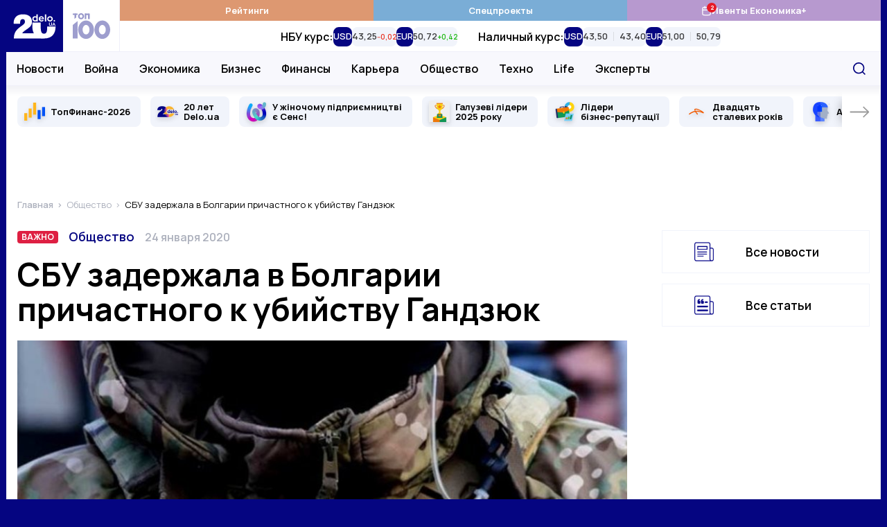

--- FILE ---
content_type: text/html; charset=UTF-8
request_url: https://delo.ua/econonomyandpoliticsinukraine/sbu-zaderzhala-v-bolgarii-prichastnogo-k-ubijstv-363827/
body_size: 34760
content:
<!DOCTYPE html>
<html class="no-js" lang="ru">
    <head>
    <meta charset="utf-8">
    <meta
        http-equiv="x-ua-compatible"
        content="ie=edge"
    >
    <meta
        name="viewport"
        content="width=device-width, initial-scale=1, viewport-fit=cover"
    >

    <link
        rel="apple-touch-icon"
        sizes="180x180"
        href="/apple-touch-icon.png"
    >
    <link
        rel="icon"
        type="image/png"
        sizes="32x32"
        href="/favicon-32x32.png"
    >
    <link
        rel="icon"
        type="image/png"
        sizes="16x16"
        href="/favicon-16x16.png"
    >
    <link
        rel="manifest"
        href="/site.webmanifest"
    >
    <link
        rel="mask-icon"
        href="/safari-pinned-tab.svg"
        color="#00007f"
    >
    <meta
        name="msapplication-TileColor"
        content="#00007f"
    >
    <meta
        name="theme-color"
        content="#ffffff"
    >

    <link
        rel="preconnect"
        href="https://fonts.googleapis.com"
    >
    <link
        rel="preconnect"
        href="https://fonts.gstatic.com"
        crossorigin
    >
    <link
        rel="dns-prefetch"
        href="https://fonts.gstatic.com"
    >
    <link
        rel="preconnect"
        href="https://www.clarity.ms"
        crossorigin
    >
    <link
        rel="dns-prefetch"
        href="https://www.googletagmanager.com"
    >
    <link
        rel="preconnect"
        href="https://www.google-analytics.com"
    >
    <link
        rel="dns-prefetch"
        href="https://www.google-analytics.com"
    >
    <link
        rel="dns-prefetch"
        href="https://connect.facebook.net"
    >

    <meta
        name="yandex-verification"
        content="cac9ee7787c6934c"
    />

    <link
        href="https://fonts.googleapis.com/css2?family=Manrope:wght@400;500;600;700&display=swap"
        rel="preload"
        as="style"
        onload="this.onload=null;this.rel='stylesheet'"
        crossorigin="anonymous"
    >

    <title>СБУ задержала в Болгарии причастного к убийству Гандзюк — Delo.ua</title>
<meta name="description" content="Задержан 41-летний Алексей Москаленко (Левин), который сбежал из Украины еще в начале расследования&nbsp;убийства Гандзюк и длительное время находился в международном розыске как организатор нападения на активистку">
<meta name="fb:app_id" property="fb:app_id" content="267691053313014">
<meta name="fb:admins" property="fb:admins" content="100001780012294">
<link rel="canonical" href="https://delo.ua/econonomyandpoliticsinukraine/sbu-zaderzhala-v-bolgarii-prichastnogo-k-ubijstv-363827/">
<link rel="alternate" href="https://delo.ua/econonomyandpoliticsinukraine/sbu-zaderzhala-v-bolgarii-prichastnogo-k-ubijstv-363827/" hreflang="ru">
<meta property="og:title" content="СБУ задержала в Болгарии причастного к убийству Гандзюк &mdash; Delo.ua">
<meta property="og:description" content="Задержан 41-летний Алексей Москаленко (Левин), который сбежал из Украины еще в начале расследования&nbsp;убийства Гандзюк и длительное время находился в международном розыске как организатор нападения на активистку">
<meta property="og:url" content="https://delo.ua/econonomyandpoliticsinukraine/sbu-zaderzhala-v-bolgarii-prichastnogo-k-ubijstv-363827/">
<meta property="og:type" content="website">
<meta property="og:image" content="https://delo.ua/static/content/thumbs/1200x630/5/c4/logupr---c1200x630x50px50p--4a1002fa8bc09b383950989528a8fc45.jpg">
<meta property="og:image:width" content="1200">
<meta property="og:image:height" content="630">
<meta property="og:image:type" content="image/jpeg">
<meta name="twitter:title" content="СБУ задержала в Болгарии причастного к убийству Гандзюк &mdash; Delo.ua">
<meta name="twitter:description" content="Задержан 41-летний Алексей Москаленко (Левин), который сбежал из Украины еще в начале расследования&nbsp;убийства Гандзюк и длительное время находился в международном розыске как организатор нападения на активистку">
<meta name="twitter:card" content="summary_large_image">
<meta name="twitter:site" content="@delo_ua">
<meta name="twitter:creator" content="@delo_ua">
<meta name="twitter:image" content="https://delo.ua/static/content/thumbs/1200x630/5/c4/logupr---c1200x630x50px50p--4a1002fa8bc09b383950989528a8fc45.jpg">
<script type="application/ld+json">
{
    "@context": "https://schema.org",
    "@type": "NewsArticle",
    "mainEntityOfPage": {
        "@type": "WebPage",
        "@id": "https://delo.ua/econonomyandpoliticsinukraine/sbu-zaderzhala-v-bolgarii-prichastnogo-k-ubijstv-363827/"
    },
    "headline": "\u0421\u0411\u0423 \u0437\u0430\u0434\u0435\u0440\u0436\u0430\u043b\u0430 \u0432 \u0411\u043e\u043b\u0433\u0430\u0440\u0438\u0438 \u043f\u0440\u0438\u0447\u0430\u0441\u0442\u043d\u043e\u0433\u043e \u043a \u0443\u0431\u0438\u0439\u0441\u0442\u0432\u0443 \u0413\u0430\u043d\u0434\u0437\u044e\u043a",
    "description": "\u0417\u0430\u0434\u0435\u0440\u0436\u0430\u043d 41-\u043b\u0435\u0442\u043d\u0438\u0439 \u0410\u043b\u0435\u043a\u0441\u0435\u0439 \u041c\u043e\u0441\u043a\u0430\u043b\u0435\u043d\u043a\u043e (\u041b\u0435\u0432\u0438\u043d), \u043a\u043e\u0442\u043e\u0440\u044b\u0439 \u0441\u0431\u0435\u0436\u0430\u043b \u0438\u0437 \u0423\u043a\u0440\u0430\u0438\u043d\u044b \u0435\u0449\u0435 \u0432 \u043d\u0430\u0447\u0430\u043b\u0435 \u0440\u0430\u0441\u0441\u043b\u0435\u0434\u043e\u0432\u0430\u043d\u0438\u044f\u00a0\u0443\u0431\u0438\u0439\u0441\u0442\u0432\u0430 \u0413\u0430\u043d\u0434\u0437\u044e\u043a \u0438 \u0434\u043b\u0438\u0442\u0435\u043b\u044c\u043d\u043e\u0435 \u0432\u0440\u0435\u043c\u044f \u043d\u0430\u0445\u043e\u0434\u0438\u043b\u0441\u044f \u0432 \u043c\u0435\u0436\u0434\u0443\u043d\u0430\u0440\u043e\u0434\u043d\u043e\u043c \u0440\u043e\u0437\u044b\u0441\u043a\u0435 \u043a\u0430\u043a \u043e\u0440\u0433\u0430\u043d\u0438\u0437\u0430\u0442\u043e\u0440 \u043d\u0430\u043f\u0430\u0434\u0435\u043d\u0438\u044f \u043d\u0430 \u0430\u043a\u0442\u0438\u0432\u0438\u0441\u0442\u043a\u0443",
    "datePublished": "2020-01-24T21:00:02+00:00",
    "dateModified": "2020-01-24T21:00:02+00:00",
    "publisher": {
        "@type": "NewsMediaOrganization",
        "name": "Delo.ua",
        "legalName": "\u0413\u043b\u0430\u0432\u043d\u044b\u0439 \u0434\u0435\u043b\u043e\u0432\u043e\u0439 \u043f\u043e\u0440\u0442\u0430\u043b \u0423\u043a\u0440\u0430\u0438\u043d\u044b Delo.ua",
        "url": "https://delo.ua",
        "logo": {
            "@type": "ImageObject",
            "url": "https://delo.ua/static/build/img/svg/logo.0c55a19470.svg"
        },
        "foundingDate": 2005,
        "address": {
            "@type": "PostalAddress",
            "streetAddress": "\u0443\u043b. \u041a\u0430\u0439\u0441\u0430\u0440\u043e\u0432\u0430, 2",
            "addressLocality": "\u041a\u0438\u0435\u0432",
            "postalCode": "03022",
            "addressCountry": "UA"
        },
        "contactPoint": [
            {
                "@type": "ContactPoint",
                "email": "info@delo.ua",
                "telephone": "+380 67 223 0178",
                "contactType": "customer support",
                "areaServed": "UA",
                "availableLanguage": [
                    "ru",
                    "uk"
                ]
            }
        ]
    },
    "articleSection": "\u041e\u0431\u0449\u0435\u0441\u0442\u0432\u043e",
    "image": [
        "https://delo.ua/static/content/thumbs/1600x900/5/c4/3rpznh---c16x9x50px50p--4a1002fa8bc09b383950989528a8fc45.jpg",
        "https://delo.ua/static/content/thumbs/1200x900/5/c4/x77aij---c4x3x50px50p--4a1002fa8bc09b383950989528a8fc45.jpg",
        "https://delo.ua/static/content/thumbs/1000x1000/5/c4/uvp55s---c1x1x50px50p--4a1002fa8bc09b383950989528a8fc45.jpg"
    ]
}
</script>

    <link
        rel="preload"
        href="https://delo.ua/static/build/img/svg/logo-20.3eaad5a417.svg"
        as="image"
    >
    <link
        rel="preload"
        href="https://delo.ua/static/build/img/svg/category/top.72462b713e.svg"
        as="image"
    >

                        <link rel="preload"
                        as="image"
                        href="https://delo.ua/static/content/thumbs/375x243/5/c4/2z3l34---c17x11x50px50p--4a1002fa8bc09b383950989528a8fc45.jpg"
                        imagesrcset="https://delo.ua/static/content/thumbs/375x243/5/c4/2z3l34---c17x11x50px50p--4a1002fa8bc09b383950989528a8fc45.jpg 1x, https://delo.ua/static/content/thumbs/750x486/5/c4/zfsq2i---c17x11x50px50p--4a1002fa8bc09b383950989528a8fc45.jpg 2x"
                        media="(max-width: 375px)"
                    >
                    <link rel="preload"
                        as="image"
                        href="https://delo.ua/static/content/thumbs/430x278/5/c4/5dltwm---c17x11x50px50p--4a1002fa8bc09b383950989528a8fc45.jpg"
                        imagesrcset="https://delo.ua/static/content/thumbs/430x278/5/c4/5dltwm---c17x11x50px50p--4a1002fa8bc09b383950989528a8fc45.jpg 1x, https://delo.ua/static/content/thumbs/860x556/5/c4/qtcziq---c17x11x50px50p--4a1002fa8bc09b383950989528a8fc45.jpg 2x"
                        media="(min-width: 376px) and (max-width: 430px) "
                    >
                
            
        <script type="text/javascript">
            (function(c,l,a,r,i,t,y){
                c[a]=c[a]||function(){(c[a].q=c[a].q||[]).push(arguments)};
                t=l.createElement(r);t.async=1;t.src="https://www.clarity.ms/tag/"+i;
                y=l.getElementsByTagName(r)[0];y.parentNode.insertBefore(t,y);
            })(window, document, "clarity", "script", "rbf9m2gonz");
        </script>
        

        <!-- Mgid Sensor -->
        <script type="text/javascript">
            (function() {
                var d = document, w = window;
                w.MgSensorData = w.MgSensorData || [];
                w.MgSensorData.push({
                    cid:955491,
                    project: "a.mgid.com"
                });
                var l = "a.mgid.com";
                var n = d.getElementsByTagName("script")[0];
                var s = d.createElement("script");
                s.type = "text/javascript";
                s.async = true;
                var dt = !Date.now?new Date().valueOf():Date.now();
                s.src = "https://" + l + "/mgsensor.js?d=" + dt;
                n.parentNode.insertBefore(s, n);
            })();
        </script>
        <!-- /Mgid Sensor -->

        <script
            async
            src="https://fundingchoicesmessages.google.com/i/pub-6513836803503199?ers=1"
        ></script>

        <script>
            (function () {
                function signalGooglefcPresent() {
                    if (!window.frames['googlefcPresent']) {
                        if (document.body) {
                            const iframe = document.createElement('iframe');
                            iframe.style = 'width: 0; height: 0; border: none; z-index: -1000; left: -1000px; top: -1000px;';
                            iframe.style.display = 'none';
                            iframe.name = 'googlefcPresent';

                            document.body.appendChild(iframe);
                        } else {
                            setTimeout(signalGooglefcPresent, 0);
                        }
                    }
                }

                signalGooglefcPresent();
            })();
        </script>
    
    <script type="text/javascript">
        window.carouselInstanses = [];
        window.onStylesLoad = () => {
            setTimeout(() => {
                if (window.carouselInstanses && window.carouselInstanses.length != 0) {
                    Array.from(window.carouselInstanses, carousel => {
                        if (carousel) {
                            carousel.update();
                        }
                    })
                }
            }, 350);
        }
    </script>

    
    
            <style>h1,h2{margin-top:0;margin-bottom:0;font-weight:600;line-height:1.25}.c-footer__logo{display:none}html{font-size:10px}body{margin:0;font-family:Manrope,sans-serif;font-size:1.6rem;font-weight:400;line-height:1.4;color:#000;background-color:#fff;-webkit-font-smoothing:antialiased;-moz-osx-font-smoothing:grayscale;-webkit-text-size-adjust:100%}.c-support{position:relative;width:100%;margin:40px 0;padding:25px 15px;border:3px solid;-o-border-image:linear-gradient(90deg,#b799cf,#00007f) 1;border-image:linear-gradient(90deg,#b799cf,#00007f) 1}.c-support__img{flex-shrink:0;width:128px;height:128px}.c-support__text{margin-top:10px;margin-bottom:10px}.c-support__text--bold{font-weight:600}@supports  not (font-size:clamp(1rem,1vw,2rem)){.c-post__title{font-size:3.2rem}}.c-post__preview-caption{position:relative;margin-top:8px;line-height:1.25;font-size:1.4rem;color:#bec0c8;font-weight:600}.i-before.c-post__preview-caption{padding-left:25px}.i-before.c-post__preview-caption:before{width:15px;height:13px;position:absolute;top:2px;left:0}@media (min-width:768px){.c-support{display:flex;align-items:center;justify-content:space-between}.c-support__content{width:100%;margin-left:15px}.c-post__preview-caption{margin-top:12px;font-size:1.6rem}.i-before.c-post__preview-caption:before{top:4px}.c-blur:not(.c-blur--wide) .c-blur__inner-main .c-card-blur__title{grid-area:title;padding-top:70px;padding-right:30px}.c-blur:not(.c-blur--wide) .c-blur__inner-main .c-card-blur__preview{grid-area:image;width:100%}.c-blur:not(.c-blur--wide) .c-blur__inner-main .c-card-blur__description{grid-area:text}}.c-post__header{margin-bottom:40px}.c-post__info{display:flex;align-items:baseline;flex-wrap:wrap;row-gap:10px;margin-bottom:20px;line-height:1.1}.c-post__info-item{flex-shrink:0}.c-post__info-item:not(:last-child){margin-right:15px}.c-post__category{font-weight:600;font-size:1.8rem}.c-post__date{font-size:1.6rem;color:#adb1bd;font-weight:600}.c-post__language{color:#28284b;font-weight:600;text-decoration:underline;text-decoration-thickness:.2em;text-underline-offset:.3em}.c-post__title{margin-bottom:20px;font-weight:700;line-height:1.1}@supports (font-size:clamp(1rem,1vw,2rem)){.c-post__title{font-size:clamp(3.2rem,2.23448rem + 2.29885vw,4rem);min-height:0}}@supports  not (font-size:clamp(1rem,1vw,2rem)){.c-post__title{font-size:3.2rem}@media (min-width:420px){.c-post__title{font-size:calc(2.299vw + 2.23448rem)}}@media (min-width:768px){.c-post__title{font-size:4rem}}}.c-post__person{display:flex;flex-wrap:wrap;margin:0 -10px -20px}.c-post__person-item{width:100%;padding:0 10px;margin-bottom:20px;max-width:420px}.c-post__person .c-card-author__description{display:-webkit-box;-webkit-line-clamp:3;-webkit-box-orient:vertical;overflow:hidden}.c-post__preview{margin-top:20px;margin-bottom:0}.c-post__preview-img{margin-left:min(-15px,calc(env(safe-area-inset-left)*-1));margin-right:min(-15px,calc(env(safe-area-inset-right)*-1))}.c-post__preview-img:before{padding-bottom:64.7%}@media (min-width:680px){.c-post__person-item{width:50%;max-width:none}}@media (min-width:768px){.c-post{--main-offset:100px}.c-post__preview-img{margin:0}.c-post__content{padding-right:var(--main-offset,0)}}@media (min-width:1020px){.c-post{--main-offset:70px}@supports (font-size:clamp(1rem,1vw,2rem)){.c-post__title{font-size:clamp(4rem,1.64615rem + 2.30769vw,4.6rem)}}@supports  not (font-size:clamp(1rem,1vw,2rem)){.c-post__title{font-size:4rem}@media (min-width:1020px){.c-post__title{font-size:calc(2.308vw + 1.64615rem)}}@media (min-width:1280px){.c-post__title{font-size:4.6rem}}}}@media (min-width:1200px){.c-post{--main-offset:100px}.c-post__person-item{width:33.3334%}}.c-card-theme{display:flex;align-items:center}.c-card-theme__preview{width:90px;flex-shrink:0;margin-right:15px}.c-card-theme__preview:before{padding-bottom:33.6%}.c-card-theme__preview img{-o-object-fit:contain;object-fit:contain}.c-card-theme__title{font-size:1.7rem}.c-card-theme--border{padding:15px;border:1px solid #f1f4fb}.l-page__sidebar-item:not(:last-child){margin-bottom:30px}@media (min-width:768px) and (max-width:1019.98px){.c-breadcrumbs--post,.l-page--post .l-page__main,.l-page--post .l-page__sidebar{max-width:740px;margin-left:auto;margin-right:auto}}@media (min-width:1020px){.l-page{display:grid;grid-template-columns:calc(100% - 330px) 300px;gap:40px 30px}}*,:after,:before{box-sizing:border-box}body{margin:0;font-family:Manrope,sans-serif;font-size:1.6rem;font-weight:400;line-height:1.4;color:#000;background-color:#fff;-webkit-text-size-adjust:100%}h1,h2,h3{margin-top:0;margin-bottom:0;font-weight:600;line-height:1.25}h1{font-size:4.8rem}h2{font-size:4rem}h3{font-size:3rem}p{margin-top:0;margin-bottom:2.5rem}ol,ul{padding-left:2rem}dl,ol,ul{margin-top:0;margin-bottom:1rem}ul ul{margin-bottom:0}dt{font-weight:700}dd{margin-bottom:.5rem;margin-left:0}b{font-weight:bolder}a{color:#050581;text-decoration:none}figure{margin:0 0 1rem}img{vertical-align:middle}button{border-radius:0}button,input{margin:0;font-family:inherit;font-size:inherit;line-height:inherit}button{text-transform:none}[type=button],button{-webkit-appearance:button}::-moz-focus-inner{padding:0;border-style:none}::-webkit-datetime-edit-day-field,::-webkit-datetime-edit-fields-wrapper,::-webkit-datetime-edit-hour-field,::-webkit-datetime-edit-minute,::-webkit-datetime-edit-month-field,::-webkit-datetime-edit-text,::-webkit-datetime-edit-year-field{padding:0}::-webkit-inner-spin-button{height:auto}::-webkit-search-decoration{-webkit-appearance:none}::-webkit-color-swatch-wrapper{padding:0}::-webkit-file-upload-button{font:inherit}::file-selector-button{font:inherit}::-webkit-file-upload-button{font:inherit;-webkit-appearance:button}:root{--swiper-theme-color:#050581}.swiper-container{margin-left:auto;margin-right:auto;position:relative;overflow:hidden;list-style:none;padding:0;z-index:1}.swiper-wrapper{position:relative;width:100%;height:100%;z-index:1;display:flex;box-sizing:content-box}.swiper-wrapper{transform:translateZ(0)}.swiper-slide{flex-shrink:0;width:100%;height:100%;position:relative}.i-before:before{content:"";display:inline-block;background-repeat:no-repeat;background-position:50%;background-size:contain;vertical-align:middle}html{font-size:10px;scroll-behavior:smooth}body{padding-top:60px;padding-right:var(--scroll,0);-webkit-font-smoothing:antialiased;-moz-osx-font-smoothing:grayscale}@media (min-width:1200px){.l-page{grid-template-columns:calc(100% - 350px) 300px;gap:40px 50px}body{background-color:#050581}}main{flex-grow:1}img{max-width:100%;height:auto}img:not([src]):not([srcset]){visibility:hidden}.o-block{margin-bottom:50px}.collapse:not(.show){display:none}.c-branding{display:none}@media (min-width:1340px){.c-branding{display:block;position:fixed;top:0;left:0;width:100%;height:100%;background-color:#050581}}ul{padding-left:0;list-style:none}dd,dl,ol,ul{margin-bottom:0}.c-btn{display:inline-flex;align-items:center;justify-content:center;height:45px;padding:10px 25px;line-height:1;vertical-align:middle;background-color:#050581;border:1px solid #050581;font-weight:700;font-size:1.6rem;color:#fff;text-decoration:none;text-transform:uppercase}.c-banner{display:flex;align-items:center;justify-content:space-between;position:fixed;top:0;left:0;right:0;max-width:1260px;padding-right:var(--scroll,0);background-color:#fff;z-index:10}.c-banner__left{position:relative;height:60px;width:132px;z-index:1}.c-banner__left-inner{position:absolute;bottom:0;left:0;width:100%;height:100%;display:grid;grid-template-columns:repeat(2,1fr)}.c-banner__logo{overflow:hidden}.c-banner__logo img{display:block;width:100%}.c-banner__100{display:flex;align-items:center;justify-content:center;opacity:.4}.c-banner__actions{display:flex;align-items:center;padding-right:max(15px,env(safe-area-inset-right))}.c-banner__language{display:none;padding:3px;text-transform:uppercase;font-weight:700;color:#050581;font-size:2.2rem}.c-banner__event{position:relative}.c-banner__event-link{display:flex;width:30px;height:30px}.c-banner__event-link:before{width:30px;height:30px}.c-banner__event-badge{--h:18px;position:absolute;top:-4px;right:calc(var(--h)/ 2*-1 - 2px);display:flex;align-items:center;justify-content:center;min-width:var(--h);height:var(--h);padding-inline:4px;background-color:#e61a27;color:#fff;border-radius:50%;font-weight:700;font-size:13px;line-height:var(--h);text-align:center}.c-banner__search{display:flex;margin-left:15px;padding:3px;background:0 0;border:none}.c-banner__search:before{width:28px;height:28px}.c-banner__burger{position:relative;margin-right:-3px;margin-left:15px;padding:0 3px;background:0 0;border:none;z-index:10}.c-banner__burger span,.c-banner__burger:after,.c-banner__burger:before{display:block;width:31px;height:3px;margin:6px 0;background-color:#050581}.c-banner__burger:after,.c-banner__burger:before{content:""}@media (max-width:1019.98px){.c-banner:before{content:"";display:block;position:absolute;left:0;right:0;bottom:0;height:1px;background-color:#efeff9}}@media (min-width:1020px){body{padding-top:0}.c-banner{position:sticky;top:-75px;height:auto;flex-wrap:wrap;margin-left:min(-15px,calc(env(safe-area-inset-left)*-1));margin-right:min(-15px,calc(env(safe-area-inset-right)*-1));border-bottom:none}.c-banner:before{content:"";display:block;position:absolute;top:75px;left:110px;height:48px;width:1px;background-color:#efeff9;z-index:1;opacity:0}.c-banner:after{content:"";display:block;width:100%;height:49px;flex-shrink:0}.c-banner__left{height:75px;width:164px}.c-banner__left-inner{transform-origin:left bottom}.c-banner__100 img{width:54px}.c-banner__actions{justify-content:flex-end;position:absolute;top:75px;right:0;height:48px}.c-banner__burger,.c-banner__event{display:none}.c-banner__language{display:block;padding:5px;margin:0 -5px 0 5px;order:1;font-size:1.8rem;color:#848894}.c-banner__search{padding:7px;margin-left:0}.c-banner__search:before{width:18px;height:18px}}@media (min-width:1340px){.c-banner{margin-left:min(-30px,calc(env(safe-area-inset-left)*-1));margin-right:min(-30px,calc(env(safe-area-inset-right)*-1))}.c-banner__actions{padding-right:max(30px,env(safe-area-inset-right))}}@media (max-width:1019.98px){.c-menu{position:fixed;top:60px;left:0;bottom:0;width:100%;background-color:#fff;z-index:10;transform:translateX(-100%)}.c-menu__inner{width:100%;height:100%;padding:0 30px;position:absolute;top:0;left:0;overflow-y:auto}.c-menu__inner:after,.c-menu__inner:before{content:"";display:block;height:30px}.c-menu__group{margin-bottom:30px}.c-menu__group-title{display:block;margin-bottom:7px;color:#050581;font-weight:700;font-size:1.2rem;text-transform:uppercase}.c-menu__group--currency{display:none;visibility:hidden}.c-menu__list-item{display:flex;align-items:center}.c-menu__list-link{flex-grow:1;display:block;padding:10px 0;font-size:2rem;color:#000;font-weight:500;line-height:1}.c-menu__list-link--bold{font-weight:700}.c-menu__list-badge{display:none}.c-menu__list-expand{display:flex;padding:10px 15px;margin-right:-15px;background:0 0;border:none;opacity:.5;filter:brightness(0)}.c-menu__list-expand:before{width:9px;height:15px}.c-menu__nested{position:fixed;top:0;left:0;right:0;bottom:0;padding:0 40px;background-color:#fff;overflow-y:auto;transform:translateX(-100%);z-index:1}.c-menu__nested:after,.c-menu__nested:before{content:"";display:block;height:30px}.c-menu__nested-close{display:inline-block;position:relative;padding:8px 0 8px 22px;margin-left:-22px;margin-bottom:10px;color:#000;font-size:2.4rem;font-weight:700;line-height:1}.c-menu__nested-close:before{position:absolute;top:50%;left:0;margin-top:-7px;width:9px;height:15px;transform:rotate(180deg);filter:brightness(0)}.c-menu__nested-link{display:block;padding:10px 0;font-size:2rem;color:#000;font-weight:500;line-height:1}.c-menu-backdrop{display:none}}@media (min-width:1020px){.c-menu{align-self:normal;margin-left:-1px;border-left:1px solid #efeff9}.c-menu,.c-menu__inner{flex-grow:1;display:flex}.c-menu__inner{flex-direction:column}.c-menu__group-title{display:none}.c-menu__group-currency-wrapper{position:absolute;inset:0;width:100%;height:100%;overflow:hidden}.c-menu__group--color .c-menu__list-item{display:flex;flex:1 0 25%}.c-menu__group--color .c-menu__list-link{display:flex;align-items:center;justify-content:center;gap:10px;padding:6px 10px;flex-grow:1;background-color:rgba(var(--bg,5,5,129),1);color:#fff;font-size:1.3rem;font-weight:700;text-align:center}.c-menu__group--color .c-menu__list-badge{position:relative;display:flex}.c-menu__group--color .c-menu__list-badge:before{width:15px;height:15px;filter:brightness(0) invert(1)}.c-menu__group--color .c-menu__list-badge-counter{--h:14px;position:absolute;top:-4px;right:calc(var(--h)/2*-1);display:flex;align-items:center;justify-content:center;min-width:var(--h);height:var(--h);padding-inline:4px;background-color:#e61a27;color:#fff;border-radius:50%;font-weight:700;font-size:9px;line-height:var(--h);text-align:center}.c-menu__group--currency{display:flex;visibility:visible;position:relative;flex-grow:1}.c-menu__group--nested{display:flex;position:absolute;top:74px;left:0;right:0;padding-left:max(15px,env(safe-area-inset-left));padding-right:120px;background-color:#f8f8fd;border-top:1px solid #efeff9;border-bottom:1px solid #efeff9}.c-menu__group--nested:before{content:"";display:block;width:0;flex-shrink:0}.c-menu__group--nested:after{content:"";display:block;position:absolute;left:0;right:0;top:49px;height:38px;background-color:#fff;opacity:0;visibility:hidden}.c-menu__group--nested .c-menu__list-item{padding:0 15px}.c-menu__group--nested .c-menu__list-item:first-child{margin-left:-15px}.c-menu__group--nested .c-menu__list-link{position:relative;display:flex;height:48px;align-items:center;font-size:1.6rem;font-weight:600;line-height:1.25;color:#000}.c-menu__group--geo{display:none}.c-menu__list{display:flex}.c-menu__list-item{flex-shrink:0}.c-menu__list-expand{display:none}.c-menu__nested{display:flex;align-items:center;padding-left:max(15px,env(safe-area-inset-left));padding-right:max(15px,env(safe-area-inset-right));position:absolute;left:0;right:0;top:49px;height:38px;background-color:#fff;opacity:0;visibility:hidden;line-height:1.1;z-index:1}.c-menu__nested:before{content:"";display:block;position:absolute;top:-2px;left:0;right:0;height:2px}.c-banner:not(.c-banner--extend) .c-menu__nested:after{content:"";display:block;position:absolute;top:0;left:0;right:0;bottom:0;box-shadow:0 1px 18px rgba(5,5,129,.15);clip-path:inset(0 0 -20px 0)}.c-menu__nested-list{display:flex;align-items:center}.c-menu__nested-list:before{content:"";display:block;width:1px;height:12px;margin:2px 15px 0;background-color:#000}.c-menu__nested-item:not(:last-child){margin-right:12px}.c-menu__nested-link{display:block;color:rgba(0,0,0,.75);font-size:1.3rem;font-weight:600;line-height:1.25}.c-menu__nested-close{font-size:1.6rem;font-weight:600;color:#000}.c-menu__social{display:none}}@media (min-width:1200px){.c-menu__nested-list:before{margin-left:20px;margin-right:20px}.c-menu__nested-item:not(:last-child){margin-right:15px}}@media (min-width:1340px){.c-menu__group--nested{padding-left:max(30px,env(safe-area-inset-left))}.c-menu__nested{padding-left:max(30px,env(safe-area-inset-left));padding-right:max(30px,env(safe-area-inset-right))}}.c-search{display:flex;align-items:center;position:absolute;top:100%;width:100%;right:0;height:50px;padding-left:max(15px,env(safe-area-inset-left));background:#fff;border:2px solid #050581;opacity:0;visibility:hidden;z-index:9}.c-search:before{position:absolute;top:50%;left:max(15px,env(safe-area-inset-left));transform:translateY(-50%);width:18px;height:18px}.c-search__input{padding-left:30px;flex-grow:1;font-size:1.6rem;border:none}.c-search__input::-moz-placeholder{color:#c8c8d0}.c-search__input:-ms-input-placeholder{color:#c8c8d0}.c-search__close{display:flex;margin-left:15px;margin-right:-2px;width:48px;height:48px;align-items:center;justify-content:center;flex-shrink:0;border:none;background-color:#050581}.c-search__close:before{width:15px;height:15px}.l-container{position:relative;z-index:1;display:flex;flex-direction:column;width:100%;max-width:1260px;padding-left:max(15px,env(safe-area-inset-left));padding-right:max(15px,env(safe-area-inset-right));min-height:100vh;margin:0 auto;padding-top:var(--header);background-color:#fff}@media (min-width:1020px){.c-search{top:75px}.l-container{padding-top:0}}@media (min-width:1280px) and (max-width:1339.98px){.l-container .c-banner{max-width:1262px;margin-right:-16px;margin-left:-16px}.l-container:after,.l-container:before{position:absolute;top:0;bottom:0;display:block;width:1px;content:"";background-color:#f1f4fb}.l-container:before{left:-1px}.l-container:after{right:-1px}}@media (min-width:1340px){.l-container{padding-left:max(30px,env(safe-area-inset-left));padding-right:max(30px,env(safe-area-inset-right))}}.o-card,.o-card__preview{position:relative}.o-card__preview{display:block;overflow:hidden}.o-card__preview:before{content:"";display:block}.o-card__preview img{position:absolute;top:0;left:0;width:100%;height:100%;-o-object-fit:cover;object-fit:cover}.o-card__preview:before{padding-bottom:75%}.o-card__title{font-weight:600;line-height:1.25}.o-card__link{display:inline;color:#000}.o-card__link:before{content:"";display:block;position:absolute;top:0;left:0;right:0;bottom:0;z-index:1}.o-card__badge{margin-right:.2em;margin-top:-.3em}.c-card-author{display:flex;align-items:flex-start;color:#848894}.c-card-author__preview{width:65px;height:65px;margin-right:15px;flex-shrink:0;border-radius:50%}.c-card-author__preview:before{display:none}.c-card-author__main{align-self:center;flex-grow:1;line-height:1.1}.c-card-author__title{font-size:1.6rem;font-weight:700}.c-card-author__description{margin-top:5px;font-size:1.2rem}.c-card-author__description p{margin-bottom:0}.c-card-author--black{color:#000}.c-card-video{padding:20px 20px 25px;box-shadow:0 0 15px rgba(0,0,0,.15)}.c-card-video__inner{position:relative}.c-card-video__preview{margin-bottom:30px}.c-card-video__preview:before{padding-bottom:56%}.c-card-video__preview:after{content:"";display:block;position:absolute;top:0;left:0;right:0;bottom:0;background-color:rgba(0,0,0,.2)}.c-card-video__title{font-size:1.7rem}.c-card-video__icon{position:absolute;bottom:-20px;left:0;margin:0}.c-card-video__icon:before{width:40px;height:40px}.c-card-video__btn{display:inline-flex;margin-top:20px;padding:9px 12px;position:relative;align-items:center;background-color:#e61a27;font-size:1.4rem;color:#fff;font-weight:600;z-index:2}.c-card-video__btn:before{margin-right:5px;width:23px;height:17px;filter:brightness(0) invert(1)}.c-card-video__new{display:block;margin-bottom:10px;text-transform:uppercase;font-size:1.4rem;font-weight:700;color:#e61a27}@media (min-width:575.98px) and (max-width:1019.98px){.c-card-video--transform{display:flex;align-items:flex-start}.c-card-video--transform .c-card-video__preview{margin-bottom:0}.c-card-video--transform .c-card-video__inner{width:calc(50% - 35px);margin-bottom:0;margin-right:20px;flex-shrink:0}.c-card-video--transform .c-card-video__icon{bottom:0}.c-card-video--transform .c-card-video__main{margin-top:5px}.c-card-video--transform .c-card-video__new{position:absolute;left:calc(50% - 15px)}.c-card-video--transform .c-card-video__new~.c-card-video__main{margin-top:30px}}.c-social{display:flex;align-items:center;flex-wrap:wrap;margin-left:-12px;margin-right:-12px}.c-social--black .c-social__link{filter:brightness(0);opacity:1}.c-social__item{padding:0 6px}.c-social__link{display:flex;padding:6px;opacity:.4}.c-social__link--fb:before{width:10px;height:18px}.c-social__link--tg:before{width:22px;height:17px}.c-social__link--yt:before{width:23px;height:17px}.c-social__link--tw:before{width:19px;height:17px}.c-social__link--in:before{width:19px;height:19px}.c-badge{display:inline-block;padding:3px 6px;color:#fff;text-transform:uppercase;font-size:1.2rem;line-height:1;font-weight:700;background-color:#050581;border-radius:4px;vertical-align:middle}.c-breadcrumbs{margin-top:-5px;margin-bottom:30px}.c-breadcrumbs__list{display:flex;flex-wrap:wrap;padding-left:0;margin-bottom:-5px;list-style-type:none;font-size:1.3rem;line-height:1.1}.c-breadcrumbs__list-item{margin-bottom:5px}.c-breadcrumbs__list-item:after{content:">";margin-left:2px;margin-right:6px;color:#adb1bd}.c-breadcrumbs__list-item:first-child{font-weight:600}.c-breadcrumbs__list-item:last-child{max-width:100%;overflow:hidden;text-overflow:ellipsis;white-space:nowrap}.c-breadcrumbs__list-item:last-child:after{display:none}.c-breadcrumbs__list-link{color:#adb1bd}.c-special-list__item{margin-bottom:15px}@media (min-width:680px) and (max-width:1019.98px){.c-special-list{display:flex;flex-wrap:wrap;margin:0 -7px -15px}.c-special-list__item{display:flex;width:50%;padding:0 7px}.c-special-list__item>.o-card{flex-grow:1}}.c-testing{margin-bottom:20px;padding:5px 15px;font-size:1.4rem;text-align:center;line-height:1.2;color:#fff;font-weight:600;text-transform:uppercase;letter-spacing:.1px;background-color:#ec4149;border-radius:4px}.s-content{font-size:1.8rem;line-height:1.6}.s-content h2:not(.u-post-h){margin-top:4rem;margin-bottom:2.5rem;font-weight:700;overflow-wrap:anywhere}.s-content h2:not(.u-post-h){font-size:3rem}.s-content [id]{scroll-margin-top:60px}.s-content__list{padding-left:28px;margin:2.5rem 0}.s-content__list>li:not(:last-child){margin-bottom:12px}ol.s-content__list{counter-reset:ol;list-style:none}ol.s-content__list>li:before{margin-right:3px;content:counter(ol) ". ";counter-increment:ol;font-weight:700}.s-content__lead{margin-bottom:2.5rem;font-size:1.3em;line-height:1.3}.s-content__lead>:last-child{margin-bottom:0}.s-content__accordion-btn [aria-hidden]{display:none}.s-content__accordion-body{padding:25px 20px;background-color:rgba(237,238,242,.75)}.s-content .s-content__accordion-body>:first-child{margin-top:0}.s-content .s-content__accordion-body>:last-child{margin-bottom:0}.s-content__gallery-main .swiper-container:not(.swiper-container-initialized)~.swiper-button{display:none}.s-content__gallery-main .swiper-button{display:flex;align-items:center;justify-content:center;padding:5px 0;position:absolute;top:50%;z-index:2;filter:brightness(0) invert(1) drop-shadow(0 2px 2px rgba(0,0,0,.3));transform:translateY(-50%)}.s-content__gallery-main .swiper-button:before{width:36px;height:20px}.s-content__gallery-main .swiper-button--prev{left:15px}.s-content__gallery-main .swiper-button--prev:before{transform:rotate(180deg)}.s-content__gallery-main .swiper-button--next{right:15px}.s-content>:first-child:not(.u-post-h){margin-top:0}@media (min-width:768px){.s-content__gallery-main .swiper-button:before{width:54px;height:30px}.s-content__accordion-body{padding:35px 30px}}.c-special-slider{margin-left:min(-15px,calc(env(safe-area-inset-left)*-1));margin-right:min(-15px,calc(env(safe-area-inset-right)*-1));margin-bottom:5px;padding-left:calc(max(15px,env(safe-area-inset-left)) - 7px);padding-right:calc(max(15px,env(safe-area-inset-right)) - 7px)}.c-special-slider:not(.swiper-container-initialized) .swiper-button--prev{transform:rotate(180deg) translateX(calc(100% + 20px))}.c-special-slider:not(.swiper-container-initialized) .swiper-button--next{transform:translateX(calc(100% + 20px))}.c-special-slider__item{display:flex;align-items:center;position:relative;min-height:44px;height:100%;background-color:#f1f4fb;border-radius:8px;padding-block:6px}.c-special-slider__icon{position:absolute;top:50%;width:30px;height:30px;left:10px;transform:translateY(-50%)}.c-special-slider__icon img{display:block;width:100%;height:100%;-o-object-fit:scale-down;object-fit:scale-down;filter:drop-shadow(0 3px 3px rgba(0,0,0,.15))}.c-special-slider__link{padding-left:15px;padding-right:15px;color:#000;font-size:1.3rem;line-height:1.1;font-weight:700}.c-special-slider__link p{margin:0}.c-special-slider__icon~.c-special-slider__link{padding-left:48px}.c-special-slider__link:before{content:"";display:block;position:absolute;top:0;left:0;right:0;bottom:0;z-index:1}.c-special-slider__control{position:absolute;top:0;bottom:0;left:0;right:0;overflow:hidden}.c-special-slider .swiper-slide{width:auto;padding:15px 7px;height:auto}.c-special-slider .swiper-button{display:flex;align-items:center;position:absolute;top:15px;bottom:15px;padding-left:10px;background-color:#fff;z-index:1;box-shadow:-8px 0 15px -8px rgba(0,0,0,.3)}.c-special-slider .swiper-button span{position:absolute;top:-15px;bottom:-15px;left:0;right:0}.c-special-slider .swiper-button span:after,.c-special-slider .swiper-button span:before{content:"";display:block;position:absolute;left:0;right:0;height:15px;background-color:#fff}.c-special-slider .swiper-button span:before{top:0}.c-special-slider .swiper-button span:after{bottom:0}.c-special-slider .swiper-button:before{width:30px;height:17px;filter:brightness(0);opacity:.4}.c-special-slider .swiper-button--prev{left:0;padding-right:max(15px,env(safe-area-inset-left));transform:rotate(180deg)}.c-special-slider .swiper-button--next{right:0;padding-right:max(15px,env(safe-area-inset-right))}@media (min-width:1340px){.c-special-slider{margin-left:min(-30px,calc(env(safe-area-inset-left)*-1));margin-right:min(-30px,calc(env(safe-area-inset-right)*-1));padding-left:calc(max(30px,env(safe-area-inset-left)) - 7px);padding-right:calc(max(30px,env(safe-area-inset-right)) - 7px)}.c-special-slider .swiper-button--prev{padding-right:max(30px,env(safe-area-inset-left))}.c-special-slider .swiper-button--next{padding-right:max(30px,env(safe-area-inset-right))}}.c-currency-slider{-webkit-mask-image:linear-gradient(90deg,transparent,#000 20px calc(100% - 20px),transparent);mask-image:linear-gradient(90deg,transparent,#000 20px calc(100% - 20px),transparent)}.c-currency-slider__slide{width:auto;height:auto}.c-currency-slider__item{display:flex;flex-direction:column;row-gap:2px;height:100%}.c-currency-slider__title{margin:0;font-weight:600;font-size:12px;line-height:1.4}.c-currency-slider__list{display:flex;gap:8px;min-height:28px}.c-currency-slider__cell{display:flex}.c-currency-slider__currency{margin:0;background-color:#050581;font-size:13px;line-height:1;color:#fff;font-weight:600}.c-currency-slider__currency,.c-currency-slider__prices-group{display:flex;align-items:center;padding-inline:6px;border-radius:8px}.c-currency-slider__prices-group{background-color:#f1f4fb;padding-block:4px}.c-currency-slider__prices-item{display:flex;align-items:baseline;gap:2px}.c-currency-slider__prices-item.is-up{--color:#1db911}.c-currency-slider__prices-item.is-down{--color:#e93323}.c-currency-slider__prices-item.is-down:after{transform:rotate(180deg)}.c-currency-slider__prices-item+.c-currency-slider__prices-item{margin-left:8px;border-left:1px solid #d9dce2;padding-left:8px}.c-currency-slider__average{margin:0;line-height:1;font-size:13px;font-weight:600;color:rgba(0,0,0,.75)}.c-currency-slider__diff{order:1;margin:0;line-height:1;font-size:10px;font-weight:600;color:var(--color)}@media (max-width:1019.98px){.c-currency-slider{margin-left:min(-15px,calc(env(safe-area-inset-left)*-1));margin-right:min(-15px,calc(env(safe-area-inset-right)*-1));padding-left:calc(max(15px,env(safe-area-inset-left)));padding-right:calc(max(15px,env(safe-area-inset-right)));border-bottom:1px solid #f1f4fb}.c-currency-slider__slide{padding:10px 0}.c-currency-slider__slide:not(:last-child){padding-right:20px}}@media (min-width:1020px){.c-special-slider:before{content:"";display:block;position:absolute;top:0;left:0;right:0;height:15px;background-image:linear-gradient(180deg,rgba(200,200,216,.25),rgba(200,200,216,0))}.c-special-slider .swiper-button--prev span:after{background-image:linear-gradient(180deg,rgba(200,200,216,0),rgba(200,200,216,.25))}.c-special-slider .swiper-button--next span:before{background-image:linear-gradient(180deg,rgba(200,200,216,.25),rgba(200,200,216,0))}.c-currency-slider{height:100%;padding-inline:20px}.c-currency-slider:not(.swiper-container-initialized) .swiper-wrapper{justify-content:center}.c-currency-slider__slide:not(:last-child){padding-right:30px}.c-currency-slider__item{flex-direction:row;align-items:center;-moz-column-gap:8px;column-gap:8px}.c-currency-slider__title{font-size:16px}}.c-cookies-modal{font-weight:500;position:fixed;z-index:1000;top:100%;right:50%;bottom:0;display:flex;align-items:center;flex-direction:column;width:514px;max-width:calc(100% - 30px);height:-moz-fit-content;height:fit-content;padding:10px;transform:translateX(50%);border-radius:8px;background-color:#fff;box-shadow:0 0 22.6215px rgba(0,0,0,.15)}.c-cookies-modal.is-shown{transform:translate(50%,calc(-100% - 16px))}.c-cookies-modal__accept{font-size:14px;font-weight:500;line-height:14px;border-radius:8px}.c-cookies-modal__title{font-size:20px;font-weight:700;line-height:30px;margin:6px 0}.c-cookies-modal__desc{margin-bottom:2px;text-align:center}.c-cookies-modal__link{margin-bottom:16px}.c-cookies-modal__exit{position:absolute;z-index:10;top:4px;right:9px;max-height:24px;padding:0 5px 33px;border:none;background:0 0}.c-cookies-modal__exit span,.c-cookies-modal__exit:after,.c-cookies-modal__exit:before{display:block;width:15px;height:2px;margin:7px 0;content:"";background-color:#000}.c-cookies-modal__exit span{opacity:0}.c-cookies-modal__exit:before{transform:translateY(9px) rotate(-45deg)}.c-cookies-modal__exit:after{transform:translateY(-9px) rotate(45deg)}.sr-only{position:absolute;width:1px;height:1px;padding:0;margin:-1px;clip:rect(0,0,0,0);border:0}.sr-only{overflow:hidden;white-space:nowrap}.u-cover{display:block;position:relative;overflow:hidden}.u-cover:before{content:"";display:block}.u-cover img{position:absolute;top:0;left:0;width:100%;height:100%}.u-cover img{-o-object-fit:cover;object-fit:cover}@media (min-width:1020px){.d-lg-none{display:none!important}}</style>
                    <link
                href="https://delo.ua/static/build/pub/css/post.3b2d39f503.css"
                rel="preload"
                as="style"
                onload="this.rel='stylesheet';window.onStylesLoad();this.onload=null;"
            >
            <noscript>
                <link
                    rel="stylesheet"
                    href="https://delo.ua/static/build/pub/css/post.3b2d39f503.css"
                >
            </noscript>
                
    
    <script>!function (n) {
            'use strict';
            n.loadCSS || (n.loadCSS = function () {
            });
            var o = loadCSS.relpreload = {};
            if (o.support = function () {
                var e;
                try {
                    e = n.document.createElement('link').relList.supports('preload')
                } catch (t) {
                    e = !1
                }
                return function () {
                    return e
                }
            }(), o.bindMediaToggle = function (t) {
                var e = t.media || 'all';

                function a() {
                    t.addEventListener ? t.removeEventListener('load', a) : t.attachEvent && t.detachEvent('onload', a), t.setAttribute('onload', null), t.media = e
                }

                t.addEventListener ? t.addEventListener('load', a) : t.attachEvent && t.attachEvent('onload', a), setTimeout(function () {
                    t.rel = 'stylesheet', t.media = 'only x'
                }), setTimeout(a, 3e3)
            }, o.poly = function () {
                if (!o.support()) for (var t = n.document.getElementsByTagName('link'), e = 0; e < t.length; e++) {
                    var a = t[ e ];
                    'preload' !== a.rel || 'style' !== a.getAttribute('as') || a.getAttribute('data-loadcss') || (a.setAttribute('data-loadcss', !0), o.bindMediaToggle(a))
                }
            }, !o.support()) {
                o.poly();
                var t = n.setInterval(o.poly, 500);
                n.addEventListener ? n.addEventListener('load', function () {
                    o.poly(), n.clearInterval(t)
                }) : n.attachEvent && n.attachEvent('onload', function () {
                    o.poly(), n.clearInterval(t)
                })
            }
            'undefined' != typeof exports ? exports.loadCSS = loadCSS : n.loadCSS = loadCSS
        }('undefined' != typeof global ? global : this);</script>

    
    <link
        rel="preload"
        href="https://delo.ua/static/build/img/svg/search.3bfe65abc0.svg"
        as="image"
    >

    <script>
!function (e, n, t) { function r(e, n) { return typeof e === n } function o() { var e, n, t, o, s, i, l; for (var a in S) if (S.hasOwnProperty(a)) { if (e = [], n = S[a], n.name && (e.push(n.name.toLowerCase()), n.options && n.options.aliases && n.options.aliases.length)) for (t = 0; t < n.options.aliases.length; t++)e.push(n.options.aliases[t].toLowerCase()); for (o = r(n.fn, "function") ? n.fn() : n.fn, s = 0; s < e.length; s++)i = e[s], l = i.split("."), 1 === l.length ? Modernizr[l[0]] = o : (!Modernizr[l[0]] || Modernizr[l[0]] instanceof Boolean || (Modernizr[l[0]] = new Boolean(Modernizr[l[0]])), Modernizr[l[0]][l[1]] = o), C.push((o ? "" : "no-") + l.join("-")) } } function s(e) { var n = x.className, t = Modernizr._config.classPrefix || ""; if (b && (n = n.baseVal), Modernizr._config.enableJSClass) { var r = new RegExp("(^|\\s)" + t + "no-js(\\s|$)"); n = n.replace(r, "$1" + t + "js$2") } Modernizr._config.enableClasses && (n += " " + t + e.join(" " + t), b ? x.className.baseVal = n : x.className = n) } function i(e, n) { return !!~("" + e).indexOf(n) } function l() { return "function" != typeof n.createElement ? n.createElement(arguments[0]) : b ? n.createElementNS.call(n, "http://www.w3.org/2000/svg", arguments[0]) : n.createElement.apply(n, arguments) } function a(e) { return e.replace(/([a-z])-([a-z])/g, function (e, n, t) { return n + t.toUpperCase() }).replace(/^-/, "") } function u() { var e = n.body; return e || (e = l(b ? "svg" : "body"), e.fake = !0), e } function f(e, t, r, o) { var s, i, a, f, c = "modernizr", p = l("div"), d = u(); if (parseInt(r, 10)) for (; r--;)a = l("div"), a.id = o ? o[r] : c + (r + 1), p.appendChild(a); return s = l("style"), s.type = "text/css", s.id = "s" + c, (d.fake ? d : p).appendChild(s), d.appendChild(p), s.styleSheet ? s.styleSheet.cssText = e : s.appendChild(n.createTextNode(e)), p.id = c, d.fake && (d.style.background = "", d.style.overflow = "hidden", f = x.style.overflow, x.style.overflow = "hidden", x.appendChild(d)), i = t(p, e), d.fake ? (d.parentNode.removeChild(d), x.style.overflow = f, x.offsetHeight) : p.parentNode.removeChild(p), !!i } function c(e, n) { return function () { return e.apply(n, arguments) } } function p(e, n, t) { var o; for (var s in e) if (e[s] in n) return t === !1 ? e[s] : (o = n[e[s]], r(o, "function") ? c(o, t || n) : o); return !1 } function d(e) { return e.replace(/([A-Z])/g, function (e, n) { return "-" + n.toLowerCase() }).replace(/^ms-/, "-ms-") } function m(n, t, r) { var o; if ("getComputedStyle" in e) { o = getComputedStyle.call(e, n, t); var s = e.console; if (null !== o) r && (o = o.getPropertyValue(r)); else if (s) { var i = s.error ? "error" : "log"; s[i].call(s, "getComputedStyle returning null, its possible modernizr test results are inaccurate") } } else o = !t && n.currentStyle && n.currentStyle[r]; return o } function h(n, r) { var o = n.length; if ("CSS" in e && "supports" in e.CSS) { for (; o--;)if (e.CSS.supports(d(n[o]), r)) return !0; return !1 } if ("CSSSupportsRule" in e) { for (var s = []; o--;)s.push("(" + d(n[o]) + ":" + r + ")"); return s = s.join(" or "), f("@supports (" + s + ") { #modernizr { position: absolute; } }", function (e) { return "absolute" == m(e, null, "position") }) } return t } function v(e, n, o, s) { function u() { c && (delete N.style, delete N.modElem) } if (s = r(s, "undefined") ? !1 : s, !r(o, "undefined")) { var f = h(e, o); if (!r(f, "undefined")) return f } for (var c, p, d, m, v, y = ["modernizr", "tspan", "samp"]; !N.style && y.length;)c = !0, N.modElem = l(y.shift()), N.style = N.modElem.style; for (d = e.length, p = 0; d > p; p++)if (m = e[p], v = N.style[m], i(m, "-") && (m = a(m)), N.style[m] !== t) { if (s || r(o, "undefined")) return u(), "pfx" == n ? m : !0; try { N.style[m] = o } catch (g) { } if (N.style[m] != v) return u(), "pfx" == n ? m : !0 } return u(), !1 } function y(e, n, t, o, s) { var i = e.charAt(0).toUpperCase() + e.slice(1), l = (e + " " + T.join(i + " ") + i).split(" "); return r(n, "string") || r(n, "undefined") ? v(l, n, o, s) : (l = (e + " " + P.join(i + " ") + i).split(" "), p(l, n, t)) } function g(e, n, r) { return y(e, t, t, n, r) } var C = [], S = [], w = { _version: "3.6.0", _config: { classPrefix: "", enableClasses: !0, enableJSClass: !0, usePrefixes: !0 }, _q: [], on: function (e, n) { var t = this; setTimeout(function () { n(t[e]) }, 0) }, addTest: function (e, n, t) { S.push({ name: e, fn: n, options: t }) }, addAsyncTest: function (e) { S.push({ name: null, fn: e }) } }, Modernizr = function () { }; Modernizr.prototype = w, Modernizr = new Modernizr; var _ = w._config.usePrefixes ? " -webkit- -moz- -o- -ms- ".split(" ") : ["", ""]; w._prefixes = _; var x = n.documentElement, b = "svg" === x.nodeName.toLowerCase(), z = "Moz O ms Webkit", P = w._config.usePrefixes ? z.toLowerCase().split(" ") : []; w._domPrefixes = P; var T = w._config.usePrefixes ? z.split(" ") : []; w._cssomPrefixes = T; var E = w.testStyles = f, j = { elem: l("modernizr") }; Modernizr._q.push(function () { delete j.elem }); var N = { style: j.elem.style }; Modernizr._q.unshift(function () { delete N.style }), Modernizr.addTest("touchevents", function () { var t; if ("ontouchstart" in e || e.DocumentTouch && n instanceof DocumentTouch) t = !0; else { var r = ["@media (", _.join("touch-enabled),("), "heartz", ")", "{#modernizr{top:9px;position:absolute}}"].join(""); E(r, function (e) { t = 9 === e.offsetTop }) } return t }); w.testProp = function (e, n, r) { return v([e], t, n, r) }; w.testAllProps = y, w.testAllProps = g, o(), s(C), delete w.addTest, delete w.addAsyncTest; for (var k = 0; k < Modernizr._q.length; k++)Modernizr._q[k](); e.Modernizr = Modernizr }(window, document);
</script>

    
    <script>
        window.App = {"baseUrl":"https:\/\/delo.ua\/ru\/","staticUrl":"https:\/\/delo.ua\/static\/","cdn":"https:\/\/delo.ua\/static\/build\/pub\/js\/","csrfToken":null,"preload":null,"locale":"ru"};

        window.dataLayer = window.dataLayer || [];
    </script>

            <!-- Global site tag (gtag.js) - Google Analytics -->
        <script
            async
            src="https://www.googletagmanager.com/gtag/js?id=UA-5812255-8"
        ></script>
        <script>
            window.dataLayer = window.dataLayer || [];

            function gtag() {
                dataLayer.push(arguments);
            }

            gtag('js', new Date());
            gtag('config', 'UA-5812255-8');
        </script>

        <!-- Google tag 4 (gtag.js) -->
        <script
            async
            src="https://www.googletagmanager.com/gtag/js?id=G-95Q488E9JT"
        ></script>
        <script>
            window.dataLayer = window.dataLayer || [];

            function gtag() {
                dataLayer.push(arguments);
            }

            gtag('js', new Date());

            gtag('config', 'G-95Q488E9JT');
        </script>

        <!-- Facebook Pixel Code -->
        <script> !function (f, b, e, v, n, t, s) {
                if (f.fbq) return;
                n = f.fbq = function () {
                    n.callMethod ?
                        n.callMethod.apply(n, arguments) : n.queue.push(arguments)
                };
                if (!f._fbq) f._fbq = n;
                n.push = n;
                n.loaded = !0;
                n.version = '2.0';
                n.queue = [];
                t = b.createElement(e);
                t.async = !0;
                t.src = v;
                s = b.getElementsByTagName(e)[ 0 ];
                s.parentNode.insertBefore(t, s)
            }(window,
                document, 'script', '//connect.facebook.net/en_US/fbevents.js');
            fbq('init', '1684515781783344');
            fbq('track', 'PageView');
        </script>
        <noscript><img
                height="1"
                width="1"
                style="display:none"
                src="https://www.facebook.com/tr?id=1684515781783344&ev=PageView&noscript=1"
            /></noscript> <!-- End Facebook Pixel Code -->

        <script
            src="https://cdn.gravitec.net/storage/015b8988dab289eed0a3bd3acb8f3780/client.js"
            async
        ></script>

        <!-- Idealmedia Sensor -->
        <script type="text/javascript">
            (function () {
                var d = document, w = window;
                w.MgSensorData = w.MgSensorData || [];
                w.MgSensorData.push({
                    cid: 428051,
                    lng: 'us',
                    project: 'a.mgid.com'
                });
                var l = 'a.mgid.com';
                var n = d.getElementsByTagName('script')[ 0 ];
                var s = d.createElement('script');
                s.type = 'text/javascript';
                s.async = true;
                var dt = !Date.now ? new Date().valueOf() : Date.now();
                s.src = 'https://' + l + '/mgsensor.js?d=' + dt;
                n.parentNode.insertBefore(s, n);
            })();
        </script>
        <!-- /Idealmedia Sensor -->
    
            <script
            type="text/init-on-scroll"
            data-src="https://cdn.admixer.net/scripts3/loader2.js"
            async
            data-inv="//inv-nets.admixer.net/"
            data-r="single"
            data-sender="admixer"
            data-bundle="desktop"
        ></script>

        <script
            type="text/init-on-scroll"
            data-src="https://pagead2.googlesyndication.com/pagead/js/adsbygoogle.js?client=ca-pub-6513836803503199"
            async
            crossorigin="anonymous"
        ></script>

        <style>
    .c-r {
        text-align: center;
        min-width: 300px;
        overflow: hidden;
    }

    .c-r--bg {
        padding: 25px;
        background-color: #f1f4fb;
    }

    .c-r--mt {
        margin-top: 30px;
    }

    .c-r--mb {
        margin-bottom: 30px;
    }

    .c-r--60 {
        min-height: 60px;
    }

    .c-r--90 {
        min-height: 90px;
    }

    .c-r--250 {
        min-height: 250px;
    }

    .c-r--261 {
        min-height: 261px;
    }

    .c-r--280 {
        min-height: 280px;
    }

    .c-r--296 {
        min-height: 296px;
    }

    .c-r--600 {
        min-height: 600px;
    }

    .c-r--653 {
        min-height: 653px;
    }

    .idealmedia-container {
        position: sticky;
    }

    .recreativ-mobile-container {
        min-height: calc(100vw - 504px);
    }

    @media (min-width: 768px) {
        .d-md-none {
            display: none;
        }
    }
</style>
    </head>

    <body>
        <div
    id="branding"
    class="js-banner-required"
    data-banner="branding"
    data-provider="admixer"

    data-z="7643a12b-a173-4c9e-90bc-338ed2e42c90"
    data-ph="admixer_7643a12ba1734c9e90bc338ed2e42c90_zone_27319_sect_822_site_809"
    data-i="inv-nets"
    data-s="03d1b895-fece-4d11-82a7-a20cbf3c7ec6"
    data-sender="admixer"

    data-on-viewports="desktop"
    data-inner-width-min="1340"
>
    <div id="admixer_7643a12ba1734c9e90bc338ed2e42c90_zone_27319_sect_822_site_809" data-sender="admixer"></div>
</div>


        <div class="l-container">

            <header class="c-banner  js-banner">
                <div class="c-banner__left">
    <div class="c-banner__left-inner">
                    <a
                href="https://delo.ua/ru/"
                class="c-banner__logo"
                aria-label="Перейти на главную страницу"
            >
                <img
                    src="https://delo.ua/static/build/img/svg/logo-20.3eaad5a417.svg"
                    width="65"
                    height="60"
                    alt="Главный деловой портал Delo.ua"
                    aria-hidden="true"
                >
                <span class="sr-only">Delo.ua</span>
            </a>
        
        <a
            href="https://delo.ua/ru/top100/"
            class="c-banner__100"
            aria-label="top 100"
        >
            <img
                src="https://delo.ua/static/build/img/svg/category/top.72462b713e.svg"
                width="46"
                height="32"
                alt="Журнал ”ТОП-100. Рейтинги крупнейших”"
                aria-hidden="true"
            >
        </a>
    </div>
</div>

<div
    class="c-menu-backdrop js-menu-backdrop"
    aria-hidden="true"
></div>

<nav
    id="menu"
    class="c-menu js-menu"
    aria-labelledby="burger"
>
    <div
        class="c-menu__inner"
        data-lock-ignore
    >
        
        <div class="c-menu__group c-menu__group--nested">
            <span class="c-menu__group-title">по теме</span>

            <ul
                class="c-menu__list js-menu-list"
                style="--nav-length:11;"
            >
                                    
                    <li class="c-menu__list-item js-menu-item ">
                        <a
                            href="https://delo.ua/ru/news/"
                            
                            class="c-menu__list-link c-menu__list-link--bold"
                            style="--nav-order:0;"
                        >
                            Новости
                        </a>

                                            </li>
                                    
                    <li class="c-menu__list-item js-menu-item ">
                        <a
                            href="https://delo.ua/ru/war/"
                            
                            class="c-menu__list-link c-menu__list-link--bold"
                            style="--nav-order:1;"
                        >
                            Война
                        </a>

                                            </li>
                                    
                    <li class="c-menu__list-item js-menu-item ">
                        <a
                            href="https://delo.ua/ru/economy/"
                            
                            class="c-menu__list-link c-menu__list-link--bold"
                            style="--nav-order:2;"
                        >
                            Экономика
                        </a>

                                            </li>
                                    
                    <li class="c-menu__list-item js-menu-item ">
                        <a
                            href="https://delo.ua/ru/business/"
                            
                            class="c-menu__list-link c-menu__list-link--bold"
                            style="--nav-order:3;"
                        >
                            Бизнес
                        </a>

                                                    <button
                                id="btn-expand-3"
                                type="button"
                                class="c-menu__list-expand js-menu-btn i-before"
                                aria-label="Подменю Бизнес"
                                aria-haspopup="true"
                                aria-controls="menu-expand-3"
                                aria-expanded="false"
                            ></button>

                            <div
                                id="menu-expand-3"
                                class="c-menu__nested"
                                role="menu"
                                aria-labelledby="btn-expand-3"
                            >
                                <a
                                    href="https://delo.ua/ru/business/"
                                    
                                    class="c-menu__nested-close js-menu-btn i-before"
                                >Бизнес</a>

                                <ul class="c-menu__nested-list">
                                                                            <li class="c-menu__nested-item">
                                            <a
                                                href="https://delo.ua/ru/business/fop-ta-mmsp/"
                                                
                                                class="c-menu__nested-link"
                                            >ФОП и ММСП</a>
                                        </li>
                                                                            <li class="c-menu__nested-item">
                                            <a
                                                href="https://delo.ua/ru/business/industry/"
                                                
                                                class="c-menu__nested-link"
                                            >Промышленность</a>
                                        </li>
                                                                            <li class="c-menu__nested-item">
                                            <a
                                                href="https://delo.ua/ru/business/energetics/"
                                                
                                                class="c-menu__nested-link"
                                            >Энергетика</a>
                                        </li>
                                                                            <li class="c-menu__nested-item">
                                            <a
                                                href="https://delo.ua/ru/business/realty/"
                                                
                                                class="c-menu__nested-link"
                                            >Недвижимость</a>
                                        </li>
                                                                            <li class="c-menu__nested-item">
                                            <a
                                                href="https://delo.ua/ru/business/agro/"
                                                
                                                class="c-menu__nested-link"
                                            >Агро</a>
                                        </li>
                                                                            <li class="c-menu__nested-item">
                                            <a
                                                href="https://delo.ua/ru/business/telecom/"
                                                
                                                class="c-menu__nested-link"
                                            >IT и Телеком</a>
                                        </li>
                                                                            <li class="c-menu__nested-item">
                                            <a
                                                href="https://delo.ua/ru/business/retail/"
                                                
                                                class="c-menu__nested-link"
                                            >Ритейл</a>
                                        </li>
                                                                            <li class="c-menu__nested-item">
                                            <a
                                                href="https://delo.ua/ru/business/transport/"
                                                
                                                class="c-menu__nested-link"
                                            >Транспорт</a>
                                        </li>
                                                                            <li class="c-menu__nested-item">
                                            <a
                                                href="https://delo.ua/ru/events/"
                                                
                                                class="c-menu__nested-link"
                                            >Бизнес-ивенты</a>
                                        </li>
                                                                            <li class="c-menu__nested-item">
                                            <a
                                                href="https://delo.ua/ru/business/news-companies/"
                                                
                                                class="c-menu__nested-link"
                                            >Новости компаний</a>
                                        </li>
                                                                    </ul>
                            </div>
                                            </li>
                                    
                    <li class="c-menu__list-item js-menu-item ">
                        <a
                            href="https://delo.ua/ru/finance/"
                            
                            class="c-menu__list-link c-menu__list-link--bold"
                            style="--nav-order:4;"
                        >
                            Финансы
                        </a>

                                                    <button
                                id="btn-expand-4"
                                type="button"
                                class="c-menu__list-expand js-menu-btn i-before"
                                aria-label="Подменю Финансы"
                                aria-haspopup="true"
                                aria-controls="menu-expand-4"
                                aria-expanded="false"
                            ></button>

                            <div
                                id="menu-expand-4"
                                class="c-menu__nested"
                                role="menu"
                                aria-labelledby="btn-expand-4"
                            >
                                <a
                                    href="https://delo.ua/ru/finance/"
                                    
                                    class="c-menu__nested-close js-menu-btn i-before"
                                >Финансы</a>

                                <ul class="c-menu__nested-list">
                                                                            <li class="c-menu__nested-item">
                                            <a
                                                href="https://delo.ua/ru/finance/banks/"
                                                
                                                class="c-menu__nested-link"
                                            >Банки</a>
                                        </li>
                                                                            <li class="c-menu__nested-item">
                                            <a
                                                href="https://delo.ua/ru/finance/insurance/"
                                                
                                                class="c-menu__nested-link"
                                            >Страхование</a>
                                        </li>
                                                                            <li class="c-menu__nested-item">
                                            <a
                                                href="https://delo.ua/ru/finance/stock/"
                                                
                                                class="c-menu__nested-link"
                                            >Фондовые рынки</a>
                                        </li>
                                                                            <li class="c-menu__nested-item">
                                            <a
                                                href="https://delo.ua/ru/finance/crypto/"
                                                
                                                class="c-menu__nested-link"
                                            >Криптовалюта</a>
                                        </li>
                                                                    </ul>
                            </div>
                                            </li>
                                    
                    <li class="c-menu__list-item js-menu-item ">
                        <a
                            href="https://delo.ua/ru/robota-i-osvita/"
                            
                            class="c-menu__list-link c-menu__list-link--bold"
                            style="--nav-order:5;"
                        >
                            Карьера
                        </a>

                                                    <button
                                id="btn-expand-5"
                                type="button"
                                class="c-menu__list-expand js-menu-btn i-before"
                                aria-label="Подменю Карьера"
                                aria-haspopup="true"
                                aria-controls="menu-expand-5"
                                aria-expanded="false"
                            ></button>

                            <div
                                id="menu-expand-5"
                                class="c-menu__nested"
                                role="menu"
                                aria-labelledby="btn-expand-5"
                            >
                                <a
                                    href="https://delo.ua/ru/robota-i-osvita/"
                                    
                                    class="c-menu__nested-close js-menu-btn i-before"
                                >Карьера</a>

                                <ul class="c-menu__nested-list">
                                                                            <li class="c-menu__nested-item">
                                            <a
                                                href="https://delo.ua/ru/robota-i-osvita/robota/"
                                                
                                                class="c-menu__nested-link"
                                            >Работа</a>
                                        </li>
                                                                            <li class="c-menu__nested-item">
                                            <a
                                                href="https://delo.ua/ru/robota-i-osvita/education/"
                                                
                                                class="c-menu__nested-link"
                                            >Образование</a>
                                        </li>
                                                                            <li class="c-menu__nested-item">
                                            <a
                                                href="https://delo.ua/ru/robota-i-osvita/careers/"
                                                
                                                class="c-menu__nested-link"
                                            >Профессии</a>
                                        </li>
                                                                    </ul>
                            </div>
                                            </li>
                                    
                    <li class="c-menu__list-item js-menu-item ">
                        <a
                            href="https://delo.ua/ru/society/"
                            
                            class="c-menu__list-link c-menu__list-link--bold"
                            style="--nav-order:6;"
                        >
                            Общество
                        </a>

                                                    <button
                                id="btn-expand-6"
                                type="button"
                                class="c-menu__list-expand js-menu-btn i-before"
                                aria-label="Подменю Общество"
                                aria-haspopup="true"
                                aria-controls="menu-expand-6"
                                aria-expanded="false"
                            ></button>

                            <div
                                id="menu-expand-6"
                                class="c-menu__nested"
                                role="menu"
                                aria-labelledby="btn-expand-6"
                            >
                                <a
                                    href="https://delo.ua/ru/society/"
                                    
                                    class="c-menu__nested-close js-menu-btn i-before"
                                >Общество</a>

                                <ul class="c-menu__nested-list">
                                                                            <li class="c-menu__nested-item">
                                            <a
                                                href="https://delo.ua/ru/society/socpidtrimka/"
                                                
                                                class="c-menu__nested-link"
                                            >Социальная поддержка</a>
                                        </li>
                                                                    </ul>
                            </div>
                                            </li>
                                    
                    <li class="c-menu__list-item js-menu-item ">
                        <a
                            href="https://delo.ua/ru/technologies/"
                            
                            class="c-menu__list-link c-menu__list-link--bold"
                            style="--nav-order:7;"
                        >
                            Техно
                        </a>

                                                    <button
                                id="btn-expand-7"
                                type="button"
                                class="c-menu__list-expand js-menu-btn i-before"
                                aria-label="Подменю Техно"
                                aria-haspopup="true"
                                aria-controls="menu-expand-7"
                                aria-expanded="false"
                            ></button>

                            <div
                                id="menu-expand-7"
                                class="c-menu__nested"
                                role="menu"
                                aria-labelledby="btn-expand-7"
                            >
                                <a
                                    href="https://delo.ua/ru/technologies/"
                                    
                                    class="c-menu__nested-close js-menu-btn i-before"
                                >Техно</a>

                                <ul class="c-menu__nested-list">
                                                                            <li class="c-menu__nested-item">
                                            <a
                                                href="https://delo.ua/ru/technologies/gadgets/"
                                                
                                                class="c-menu__nested-link"
                                            >Гаджеты</a>
                                        </li>
                                                                            <li class="c-menu__nested-item">
                                            <a
                                                href="https://delo.ua/ru/technologies/auto/"
                                                
                                                class="c-menu__nested-link"
                                            >Авто</a>
                                        </li>
                                                                            <li class="c-menu__nested-item">
                                            <a
                                                href="https://delo.ua/ru/technologies/science/"
                                                
                                                class="c-menu__nested-link"
                                            >Наука</a>
                                        </li>
                                                                    </ul>
                            </div>
                                            </li>
                                    
                    <li class="c-menu__list-item js-menu-item ">
                        <a
                            href="https://delo.ua/ru/lifestyle/"
                            
                            class="c-menu__list-link c-menu__list-link--bold"
                            style="--nav-order:8;"
                        >
                            Life
                        </a>

                                                    <button
                                id="btn-expand-8"
                                type="button"
                                class="c-menu__list-expand js-menu-btn i-before"
                                aria-label="Подменю Life"
                                aria-haspopup="true"
                                aria-controls="menu-expand-8"
                                aria-expanded="false"
                            ></button>

                            <div
                                id="menu-expand-8"
                                class="c-menu__nested"
                                role="menu"
                                aria-labelledby="btn-expand-8"
                            >
                                <a
                                    href="https://delo.ua/ru/lifestyle/"
                                    
                                    class="c-menu__nested-close js-menu-btn i-before"
                                >Life</a>

                                <ul class="c-menu__nested-list">
                                                                            <li class="c-menu__nested-item">
                                            <a
                                                href="https://delo.ua/ru/lifestyle/leisure/"
                                                
                                                class="c-menu__nested-link"
                                            >Досуг</a>
                                        </li>
                                                                            <li class="c-menu__nested-item">
                                            <a
                                                href="https://delo.ua/ru/lifestyle/travel/"
                                                
                                                class="c-menu__nested-link"
                                            >Путешествия</a>
                                        </li>
                                                                            <li class="c-menu__nested-item">
                                            <a
                                                href="https://delo.ua/ru/lifestyle/health/"
                                                
                                                class="c-menu__nested-link"
                                            >Здоровье</a>
                                        </li>
                                                                            <li class="c-menu__nested-item">
                                            <a
                                                href="https://delo.ua/ru/lifestyle/afisha/"
                                                
                                                class="c-menu__nested-link"
                                            >Афиша</a>
                                        </li>
                                                                    </ul>
                            </div>
                                            </li>
                                    
                    <li class="c-menu__list-item js-menu-item ">
                        <a
                            href="https://delo.ua/ru/opinions/"
                            
                            class="c-menu__list-link c-menu__list-link--bold"
                            style="--nav-order:9;"
                        >
                            Эксперты
                        </a>

                                            </li>
                            </ul>
        </div>

        <div class="c-menu__group c-menu__group--color">
            <ul class="c-menu__list">
                                    <li class="c-menu__list-item">
                        
                                                    <a
                                href="https://delo.ua/ru/ratings/"
                                
                                class="c-menu__list-link c-menu__list-link--bold"
                                style="--bg: 221,152,113"
                            >
                                Рейтинги
                            </a>
                                            </li>
                                    <li class="c-menu__list-item">
                        
                                                    <a
                                href="https://delo.ua/ru/special/"
                                
                                class="c-menu__list-link c-menu__list-link--bold"
                                style="--bg: 122,173,214"
                            >
                                Спецпроекты
                            </a>
                                            </li>
                                    <li class="c-menu__list-item">
                        
                                                    <a
                                href="https://delo.ua/ru/tags/events-ekonomika/"
                                class="c-menu__list-link c-menu__list-link--bold"
                                style="--bg: 183, 153, 207"
                            >
                                <div class="c-menu__list-badge i-before">
                                    <span class="sr-only">Запланована подія</span>
                                    <span class="c-menu__list-badge-counter">
                                        2
                                    </span>
                                </div>

                                Ивенты Економика+
                            </a>

                                            </li>
                            </ul>
        </div>

        <div class="c-menu__group c-menu__group--currency">
        <div class="c-menu__group-currency-wrapper">
            <div
                class="c-currency-slider swiper-container js-currency-slider "
            >
                <div class="swiper-wrapper" role="list">
                                            <div class="c-currency-slider__slide swiper-slide" role="listitem">
                            <div class="c-currency-slider__item">
                                <p class="c-currency-slider__title">
                                    НБУ курс:
                                </p>

                                <div class="c-currency-slider__list">
                                                                            <div class="c-currency-slider__cell">
                                            <p class="c-currency-slider__currency">
                                                USD
                                            </p>

                                            <div class="c-currency-slider__prices-group">
                                                
                                                <div
                                                    class="c-currency-slider__prices-item is-down"
                                                >
                                                    <p class="c-currency-slider__average">
                                                        43,25
                                                    </p>
                                                                                                            <p class="c-currency-slider__diff">
                                                            --0,02
                                                        </p>
                                                                                                    </div>
                                            </div>
                                        </div>
                                                                            <div class="c-currency-slider__cell">
                                            <p class="c-currency-slider__currency">
                                                EUR
                                            </p>

                                            <div class="c-currency-slider__prices-group">
                                                
                                                <div
                                                    class="c-currency-slider__prices-item is-up"
                                                >
                                                    <p class="c-currency-slider__average">
                                                        50,72
                                                    </p>
                                                                                                            <p class="c-currency-slider__diff">
                                                            +0,42
                                                        </p>
                                                                                                    </div>
                                            </div>
                                        </div>
                                                                    </div>
                            </div>
                        </div>
                                            <div class="c-currency-slider__slide swiper-slide" role="listitem">
                            <div class="c-currency-slider__item">
                                <p class="c-currency-slider__title">
                                    Наличный курс:
                                </p>

                                <div class="c-currency-slider__list">
                                                                            <div class="c-currency-slider__cell">
                                            <p class="c-currency-slider__currency">
                                                USD
                                            </p>

                                            <div class="c-currency-slider__prices-group">
                                                                                                    <div
                                                        class="c-currency-slider__prices-item"
                                                    >
                                                        <p class="c-currency-slider__average">
                                                            43,50
                                                        </p>
                                                                                                            </div>
                                                
                                                <div
                                                    class="c-currency-slider__prices-item"
                                                >
                                                    <p class="c-currency-slider__average">
                                                        43,40
                                                    </p>
                                                                                                    </div>
                                            </div>
                                        </div>
                                                                            <div class="c-currency-slider__cell">
                                            <p class="c-currency-slider__currency">
                                                EUR
                                            </p>

                                            <div class="c-currency-slider__prices-group">
                                                                                                    <div
                                                        class="c-currency-slider__prices-item"
                                                    >
                                                        <p class="c-currency-slider__average">
                                                            51,00
                                                        </p>
                                                                                                            </div>
                                                
                                                <div
                                                    class="c-currency-slider__prices-item"
                                                >
                                                    <p class="c-currency-slider__average">
                                                        50,79
                                                    </p>
                                                                                                    </div>
                                            </div>
                                        </div>
                                                                    </div>
                            </div>
                        </div>
                                    </div>
            </div>
        </div>
    </div>


        <div class="c-menu__group c-menu__group--geo">
            <span class="c-menu__group-title">по геолокации</span>

            <ul class="c-menu__list">
                                    <li class="c-menu__list-item">
                        <a
                            href="https://delo.ua/ru/news-feed/world/"
                            
                            class="c-menu__list-link"
                        >Новости мира</a>
                    </li>
                                    <li class="c-menu__list-item">
                        <a
                            href="https://delo.ua/ru/news-feed/ukraine/"
                            
                            class="c-menu__list-link"
                        >Новости Украины</a>
                    </li>
                            </ul>
        </div>

        <div class="c-menu__social">
            <ul class="c-social c-social--black">
            <li class="c-social__item">
            <a href="https://www.facebook.com/delo.ua/" class="c-social__link c-social__link--fb i-before" target="_blank" rel="noopener nofollow" aria-label="Facebook"></a>
        </li>
    
            <li class="c-social__item">
            <a href="https://t.me/delo_ua" class="c-social__link c-social__link--tg i-before" target="_blank" rel="noopener nofollow" aria-label="Telegram"></a>
        </li>
    
            <li class="c-social__item">
            <a href="https://twitter.com/Delo_ua" class="c-social__link c-social__link--tw i-before" target="_blank" rel="noopener nofollow" aria-label="Twitter"></a>
        </li>
    
            <li class="c-social__item">
            <a href="https://www.youtube.com/channel/UCM1hAMz3CA03_xH6H4mD5sQ" class="c-social__link c-social__link--yt i-before" target="_blank" rel="noopener nofollow" aria-label="Youtube"></a>
        </li>
    
            <li class="c-social__item">
            <a href="https://www.instagram.com/delo.ua_official/" class="c-social__link c-social__link--in i-before" target="_blank" rel="noopener nofollow" aria-label="Instagram"></a>
        </li>
    </ul>
        </div>
    </div>
</nav>


<div class="c-banner__actions">
    
    <div class="c-banner__event">
        <a
            href="https://delo.ua/ru/tags/events-ekonomika/"
            class="c-banner__event-link i-before"
        >
            <span class="sr-only">Запланована подія</span>
        </a>

        <span class="c-banner__event-badge">
            2
        </span>
    </div>


    <button
        type="button"
        class="c-banner__search i-before js-search-open"
        aria-label="Поиск"
        aria-haspopup="true"
        aria-controls="search"
    ></button>

    <button
        id="burger"
        type="button"
        class="c-banner__burger js-burger"
        aria-label="Меню"
        aria-haspopup="true"
        aria-controls="menu"
        aria-expanded="false"
    >
        <span aria-hidden="true"></span>
    </button>
</div>

<div
    class="c-search i-before"
    id="search"
>
    <input
        type="text"
        data-url="https://delo.ua/ru/search/"
        class="c-search__input js-search-input"
        placeholder="Введите слово и нажмите Enter"
    >

    <button
        type="button"
        class="c-search__close i-before js-search-close"
        aria-controls="search"
        aria-label="Закрыть поиск"></button>
</div>
            </header>

            <main style="min-height: 1000px">
                <div
                class="c-currency-slider swiper-container js-currency-slider d-lg-none"
            >
                <div class="swiper-wrapper" role="list">
                                            <div class="c-currency-slider__slide swiper-slide" role="listitem">
                            <div class="c-currency-slider__item">
                                <p class="c-currency-slider__title">
                                    НБУ курс:
                                </p>

                                <div class="c-currency-slider__list">
                                                                            <div class="c-currency-slider__cell">
                                            <p class="c-currency-slider__currency">
                                                USD
                                            </p>

                                            <div class="c-currency-slider__prices-group">
                                                
                                                <div
                                                    class="c-currency-slider__prices-item is-down"
                                                >
                                                    <p class="c-currency-slider__average">
                                                        43,25
                                                    </p>
                                                                                                            <p class="c-currency-slider__diff">
                                                            --0,02
                                                        </p>
                                                                                                    </div>
                                            </div>
                                        </div>
                                                                            <div class="c-currency-slider__cell">
                                            <p class="c-currency-slider__currency">
                                                EUR
                                            </p>

                                            <div class="c-currency-slider__prices-group">
                                                
                                                <div
                                                    class="c-currency-slider__prices-item is-up"
                                                >
                                                    <p class="c-currency-slider__average">
                                                        50,72
                                                    </p>
                                                                                                            <p class="c-currency-slider__diff">
                                                            +0,42
                                                        </p>
                                                                                                    </div>
                                            </div>
                                        </div>
                                                                    </div>
                            </div>
                        </div>
                                            <div class="c-currency-slider__slide swiper-slide" role="listitem">
                            <div class="c-currency-slider__item">
                                <p class="c-currency-slider__title">
                                    Наличный курс:
                                </p>

                                <div class="c-currency-slider__list">
                                                                            <div class="c-currency-slider__cell">
                                            <p class="c-currency-slider__currency">
                                                USD
                                            </p>

                                            <div class="c-currency-slider__prices-group">
                                                                                                    <div
                                                        class="c-currency-slider__prices-item"
                                                    >
                                                        <p class="c-currency-slider__average">
                                                            43,50
                                                        </p>
                                                                                                            </div>
                                                
                                                <div
                                                    class="c-currency-slider__prices-item"
                                                >
                                                    <p class="c-currency-slider__average">
                                                        43,40
                                                    </p>
                                                                                                    </div>
                                            </div>
                                        </div>
                                                                            <div class="c-currency-slider__cell">
                                            <p class="c-currency-slider__currency">
                                                EUR
                                            </p>

                                            <div class="c-currency-slider__prices-group">
                                                                                                    <div
                                                        class="c-currency-slider__prices-item"
                                                    >
                                                        <p class="c-currency-slider__average">
                                                            51,00
                                                        </p>
                                                                                                            </div>
                                                
                                                <div
                                                    class="c-currency-slider__prices-item"
                                                >
                                                    <p class="c-currency-slider__average">
                                                        50,79
                                                    </p>
                                                                                                    </div>
                                            </div>
                                        </div>
                                                                    </div>
                            </div>
                        </div>
                                    </div>
            </div>


                <div class="c-special-slider swiper-container js-banner-special">
    <div class="swiper-wrapper" role="list">
                    <div class="swiper-slide" role="listitem">
                <div class="c-special-slider__item">
                                            <picture class="c-special-slider__icon">
                            <img
                                class="js-lazy"
                                data-src="https://delo.ua/static/content/thumbs/30*30/c/f0/jcmhoo-c30c8e39b892c071b6431caf010c8f0c.png"
                                data-srcset="https://delo.ua/static/content/thumbs/60*60/c/f0/hcfplj-c30c8e39b892c071b6431caf010c8f0c.png"
                                alt="ТопФінанс-2026"
                            >
                        </picture>
                    
                    <a href="https://delo.ua/ru/special/topfinans-2026:-najkrashi-finustanovi-ukrayini/"
                        
                        class="c-special-slider__link"
                    ><p>ТопФинанс-2026</p></a>
                </div>
            </div>
                    <div class="swiper-slide" role="listitem">
                <div class="c-special-slider__item">
                                            <picture class="c-special-slider__icon">
                            <img
                                class="js-lazy"
                                data-src="https://delo.ua/static/content/thumbs/30*30/5/3d/ggsmlw-1d8ed9b816d465d7504ac4e4ee2153d5.png"
                                data-srcset="https://delo.ua/static/content/thumbs/60*60/5/3d/343xnw-1d8ed9b816d465d7504ac4e4ee2153d5.png"
                                alt="20 лет&amp;nbsp;Delo.ua"
                            >
                        </picture>
                    
                    <a href="https://delo.ua/ru/special/20-rokiv-deloua/"
                        
                        class="c-special-slider__link"
                    ><p>20 лет&nbsp;<br>Delo.ua</p></a>
                </div>
            </div>
                    <div class="swiper-slide" role="listitem">
                <div class="c-special-slider__item">
                                            <picture class="c-special-slider__icon">
                            <img
                                class="js-lazy"
                                data-src="https://delo.ua/static/content/thumbs/30*30/b/9e/thd57a-1f03d3fe0d80749a206826253d5ff9eb.png"
                                data-srcset="https://delo.ua/static/content/thumbs/60*60/b/9e/t3ajhb-1f03d3fe0d80749a206826253d5ff9eb.png"
                                alt="У жіночому підприємництві є Сенс!"
                            >
                        </picture>
                    
                    <a href="https://delo.ua/ru/special/u-zhinochomu-pidpriyemnictvi-ye-sens/"
                        
                        class="c-special-slider__link"
                    ><p>У жіночому підприємництві</p><p>є Сенс!</p></a>
                </div>
            </div>
                    <div class="swiper-slide" role="listitem">
                <div class="c-special-slider__item">
                                            <picture class="c-special-slider__icon">
                            <img
                                class="js-lazy"
                                data-src="https://delo.ua/static/content/thumbs/30*30/2/fe/l773sb-90e49ed8f538d4702380f88128e28fe2.png"
                                data-srcset="https://delo.ua/static/content/thumbs/60*60/2/fe/nb6y2n-90e49ed8f538d4702380f88128e28fe2.png"
                                alt="Галузеві лідери 2025 року"
                            >
                        </picture>
                    
                    <a href="https://delo.ua/ru/special/galuzevi-lideri-2025-roku/"
                        
                        class="c-special-slider__link"
                    ><p>Галузеві лідери</p><p>2025 року</p></a>
                </div>
            </div>
                    <div class="swiper-slide" role="listitem">
                <div class="c-special-slider__item">
                                            <picture class="c-special-slider__icon">
                            <img
                                class="js-lazy"
                                data-src="https://delo.ua/static/content/thumbs/30*30/0/f0/ch7rb7-9052bfef75985fb7e45c179d4424af00.png"
                                data-srcset="https://delo.ua/static/content/thumbs/60*60/0/f0/2hakwz-9052bfef75985fb7e45c179d4424af00.png"
                                alt="Лідери  бізнес-репутації"
                            >
                        </picture>
                    
                    <a href="https://delo.ua/ru/special/lideri-biznes-reputaciyi-2025/"
                        
                        class="c-special-slider__link"
                    ><p>Лідери<br>бізнес-репутації</p></a>
                </div>
            </div>
                    <div class="swiper-slide" role="listitem">
                <div class="c-special-slider__item">
                                            <picture class="c-special-slider__icon">
                            <img
                                class="js-lazy"
                                data-src="https://delo.ua/static/content/files/9/a1/0d7da1994e825349adb2701bd4cbfa19.svg"
                                data-srcset="https://delo.ua/static/content/files/9/a1/0d7da1994e825349adb2701bd4cbfa19.svg"
                                alt="Двадцять сталевих  років"
                            >
                        </picture>
                    
                    <a href="https://delo.ua/ru/special/dvadcyat-stalevih-rokiv/"
                        
                        class="c-special-slider__link"
                    ><p>Двадцять</p><p>сталевих років</p></a>
                </div>
            </div>
                    <div class="swiper-slide" role="listitem">
                <div class="c-special-slider__item">
                                            <picture class="c-special-slider__icon">
                            <img
                                class="js-lazy"
                                data-src="https://delo.ua/static/content/thumbs/30*30/2/7d/36ufu3-2b02547061aa8af36bc087dc9b1217d2.png"
                                data-srcset="https://delo.ua/static/content/thumbs/60*60/2/7d/uppg37-2b02547061aa8af36bc087dc9b1217d2.png"
                                alt="AI Лидеры"
                            >
                        </picture>
                    
                    <a href="https://delo.ua/ru/special/ai-lideri/"
                        
                        class="c-special-slider__link"
                    ><p>AI Лидеры</p></a>
                </div>
            </div>
                    <div class="swiper-slide" role="listitem">
                <div class="c-special-slider__item">
                                            <picture class="c-special-slider__icon">
                            <img
                                class="js-lazy"
                                data-src="https://delo.ua/static/content/thumbs/30*30/4/62/vvmzbr-ff17de8a71006398f4add1f661c67624.png"
                                data-srcset="https://delo.ua/static/content/thumbs/60*60/4/62/ifjzqc-ff17de8a71006398f4add1f661c67624.png"
                                alt="Топ налогоплательщиков 2025"
                            >
                        </picture>
                    
                    <a href="https://delo.ua/ru/special/top-platnikiv-podatkiv-2025/"
                        
                        class="c-special-slider__link"
                    ><p>Топ налогоплательщиков</p><p>2025</p></a>
                </div>
            </div>
                    <div class="swiper-slide" role="listitem">
                <div class="c-special-slider__item">
                                            <picture class="c-special-slider__icon">
                            <img
                                class="js-lazy"
                                data-src="https://delo.ua/static/content/thumbs/30*30/4/a1/4hpjur-6e584a96876fc030c5f8200d500bba14.png"
                                data-srcset="https://delo.ua/static/content/thumbs/60*60/4/a1/qfzs2l-6e584a96876fc030c5f8200d500bba14.png"
                                alt="Історії успіху з Ощадом"
                            >
                        </picture>
                    
                    <a href="https://delo.ua/ru/special/istoriyi-uspihu-z-oshadom/"
                        
                        class="c-special-slider__link"
                    ><p>Історії успіху<br>з Ощадом</p></a>
                </div>
            </div>
                    <div class="swiper-slide" role="listitem">
                <div class="c-special-slider__item">
                                            <picture class="c-special-slider__icon">
                            <img
                                class="js-lazy"
                                data-src="https://delo.ua/static/content/thumbs/30*30/2/8d/3gl34j-76cc067ae9854d02cf7a44b9043548d2.jpg"
                                data-srcset="https://delo.ua/static/content/thumbs/60*60/2/8d/lhaw7o-76cc067ae9854d02cf7a44b9043548d2.jpg"
                                alt="Найкращі роботодавці 2025"
                            >
                        </picture>
                    
                    <a href="https://delo.ua/ru/special/best-employers-2025/"
                        
                        class="c-special-slider__link"
                    ><p>Лучшие<br>работодатели 2025</p></a>
                </div>
            </div>
                    <div class="swiper-slide" role="listitem">
                <div class="c-special-slider__item">
                                            <picture class="c-special-slider__icon">
                            <img
                                class="js-lazy"
                                data-src="https://delo.ua/static/content/thumbs/30*30/2/1a/3szn2q-226caefca5040849ede2b24a9cbb51a2.png"
                                data-srcset="https://delo.ua/static/content/thumbs/60*60/2/1a/yzpomn-226caefca5040849ede2b24a9cbb51a2.png"
                                alt="Свое дело"
                            >
                        </picture>
                    
                    <a href="https://delo.ua/ru/special/vlasna-sprava/"
                        
                        class="c-special-slider__link"
                    ><p>Свое&nbsp;</p><p>дело</p></a>
                </div>
            </div>
                    <div class="swiper-slide" role="listitem">
                <div class="c-special-slider__item">
                                            <picture class="c-special-slider__icon">
                            <img
                                class="js-lazy"
                                data-src="https://delo.ua/static/content/thumbs/30*30/8/66/n7rfut-bd780cf491329d529c548d09eb048668.png"
                                data-srcset="https://delo.ua/static/content/thumbs/60*60/8/66/66jbni-bd780cf491329d529c548d09eb048668.png"
                                alt="Инвестиции в образование"
                            >
                        </picture>
                    
                    <a href="https://delo.ua/ru/special/investiciyi-v-osvitu/"
                        
                        class="c-special-slider__link"
                    ><p>Инвестиции&nbsp;</p><p>в образование</p></a>
                </div>
            </div>
                    <div class="swiper-slide" role="listitem">
                <div class="c-special-slider__item">
                                            <picture class="c-special-slider__icon">
                            <img
                                class="js-lazy"
                                data-src="https://delo.ua/static/content/thumbs/30*30/5/da/imx47g-e54c7f9a6eac6186adeecd6d834b3da5.png"
                                data-srcset="https://delo.ua/static/content/thumbs/60*60/5/da/3bahd3-e54c7f9a6eac6186adeecd6d834b3da5.png"
                                alt="Обучение&amp;nbsp;для жизни"
                            >
                        </picture>
                    
                    <a href="https://delo.ua/ru/special/navchannya-dlya-zhittya/"
                        
                        class="c-special-slider__link"
                    ><p>Обучение&nbsp;</p><p>для жизни</p></a>
                </div>
            </div>
                    <div class="swiper-slide" role="listitem">
                <div class="c-special-slider__item">
                                            <picture class="c-special-slider__icon">
                            <img
                                class="js-lazy"
                                data-src="https://delo.ua/static/content/thumbs/30*30/3/8d/azrajz-33dbcc4eec602d78da1b7528b42228d3.png"
                                data-srcset="https://delo.ua/static/content/thumbs/60*60/3/8d/uz4irn-33dbcc4eec602d78da1b7528b42228d3.png"
                                alt="ТОП 50 СЕО"
                            >
                        </picture>
                    
                    <a href="https://delo.ua/ru/special/top-50-seo/"
                        
                        class="c-special-slider__link"
                    ><p>ТОП 50&nbsp;</p><p>СЕО</p></a>
                </div>
            </div>
                    <div class="swiper-slide" role="listitem">
                <div class="c-special-slider__item">
                                            <picture class="c-special-slider__icon">
                            <img
                                class="js-lazy"
                                data-src="https://delo.ua/static/content/thumbs/30*30/0/99/q5to7q-fd130d91c8d9b6132ffdf978d6333990.png"
                                data-srcset="https://delo.ua/static/content/thumbs/60*60/0/99/7ge5gi-fd130d91c8d9b6132ffdf978d6333990.png"
                                alt="Свободная  энергия"
                            >
                        </picture>
                    
                    <a href="https://delo.ua/ru/special/vilna-energiya/"
                        
                        class="c-special-slider__link"
                    ><ol style="list-style-type:none;"><li>Свободная&nbsp;</li><li>энергия</li></ol></a>
                </div>
            </div>
                    <div class="swiper-slide" role="listitem">
                <div class="c-special-slider__item">
                                            <picture class="c-special-slider__icon">
                            <img
                                class="js-lazy"
                                data-src="https://delo.ua/static/content/thumbs/30*30/7/b7/25fkpn-30a8db7576abc980500abf9f50494b77.png"
                                data-srcset="https://delo.ua/static/content/thumbs/60*60/7/b7/rqoc2d-30a8db7576abc980500abf9f50494b77.png"
                                alt="Smart Money"
                            >
                        </picture>
                    
                    <a href="https://delo.ua/ru/special/smart-money/"
                        
                        class="c-special-slider__link"
                    ><p>Smart&nbsp;</p><p>Money</p></a>
                </div>
            </div>
                    <div class="swiper-slide" role="listitem">
                <div class="c-special-slider__item">
                                            <picture class="c-special-slider__icon">
                            <img
                                class="js-lazy"
                                data-src="https://delo.ua/static/content/files/a/5b/6812cd781eb29c1c117a85907c71f5ba.svg"
                                data-srcset="https://delo.ua/static/content/files/a/5b/6812cd781eb29c1c117a85907c71f5ba.svg"
                                alt="Перспективы рынка труда"
                            >
                        </picture>
                    
                    <a href="https://delo.ua/ru/special/perspektivi-rinku-praci/"
                        
                        class="c-special-slider__link"
                    ><p>Перспективы</p><p>рынка труда</p></a>
                </div>
            </div>
                    <div class="swiper-slide" role="listitem">
                <div class="c-special-slider__item">
                                            <picture class="c-special-slider__icon">
                            <img
                                class="js-lazy"
                                data-src="https://delo.ua/static/content/thumbs/30*30/c/c5/xgxevw-6a4cd6120c9034aa4b469f5b0e95dc5c.png"
                                data-srcset="https://delo.ua/static/content/thumbs/60*60/c/c5/wwsutm-6a4cd6120c9034aa4b469f5b0e95dc5c.png"
                                alt="путь ветеранов"
                            >
                        </picture>
                    
                    <a href="https://delo.ua/ru/special/pidtrimka-veteraniv-ukraini/"
                        
                        class="c-special-slider__link"
                    ><p>Адаптация:</p><p>путь ветеранов</p></a>
                </div>
            </div>
            </div>

    <div class="c-special-slider__control">
        <div class="swiper-button swiper-button--prev i-before js-prev">
            <span aria-hidden="true"></span>
        </div>
        <div class="swiper-button swiper-button--next i-before js-next">
            <span aria-hidden="true"></span>
        </div>
    </div>
</div>

                <div class="c-cookies-modal js-cookies-modal">
    <p class='c-cookies-modal__title'>Файлы Cookie</p>
    <p class='c-cookies-modal__desc'>
        Я разрешаю DELO.UA использовать файлы cookie.
    </p>

    <a
        href='https://delo.ua/ru/privacy-policy/'
        class='c-cookies-modal__link'
    >
        Политика конфиденциальности
    </a>

    <button
        type="button"
        class="c-btn c-cookies-modal__accept js-cookies-modal--accept"
    >
        СОГЛАШАЮСЬ
    </button>

    <button class="c-cookies-modal__exit js-cookies-modal--exit">
        <span aria-hidden="true"></span>
    </button>
</div>

                <div
    id="b-top-desktop"
    class="c-r d-none d-md-block c-r--mb c-r--60"
    data-banner="top-desktop"
    data-provider="admixer"
    data-z="8357f430-2b48-4c59-b4ab-3e3f923a8bce"
    data-ph="admixer_8357f4302b484c59b4ab3e3f923a8bce_zone_30421_sect_822_site_809"
    data-i="inv-nets"
    data-s="03d1b895-fece-4d11-82a7-a20cbf3c7ec6"
    data-sender="admixer"
    data-on-viewports="desktop,tablet"
>
    <div id="admixer_8357f4302b484c59b4ab3e3f923a8bce_zone_30421_sect_822_site_809" data-sender="admixer"></div>
</div>

<div
    id="b-top-mobile"
    class="c-r d-block d-md-none c-r--mb c-r--60"
    data-banner="top-mobile"
    data-provider="admixer"
    data-z="6bcc40af-c2cc-4892-b6eb-d21028c30b12"
    data-ph="admixer_6bcc40afc2cc4892b6ebd21028c30b12_zone_41887_sect_12915_site_809"
    data-i="inv-nets"
    data-s="03d1b895-fece-4d11-82a7-a20cbf3c7ec6"
    data-sender="admixer"
    data-on-viewports="mobile"
>
    <div id="admixer_6bcc40afc2cc4892b6ebd21028c30b12_zone_41887_sect_12915_site_809" data-sender="admixer"></div>
</div>


                    <div id="js-post-page" class="d-none" hidden aria-hidden="true"></div>

    <nav class="c-breadcrumbs c-breadcrumbs--post" aria-label="breadcrumb" >
        <ol class="c-breadcrumbs__list" itemscope itemtype="https://schema.org/BreadcrumbList">
                                                                        <li class="c-breadcrumbs__list-item" itemprop="itemListElement" itemscope itemtype="https://schema.org/ListItem">
                            <a href="https://delo.ua/ru/" class="c-breadcrumbs__list-link" itemprop="item"><span itemprop="name">Главная</span></a>
                            <meta itemprop="position" content="1" />
                        </li>
                                                                                                            <li class="c-breadcrumbs__list-item" itemprop="itemListElement" itemscope itemtype="https://schema.org/ListItem">
                            <a href="https://delo.ua/ru/society/" class="c-breadcrumbs__list-link" itemprop="item"><span itemprop="name">Общество</span></a>
                            <meta itemprop="position" content="2" />
                        </li>
                                                                                                            <li class="c-breadcrumbs__list-item" aria-current="page" itemprop="itemListElement" itemscope itemtype="https://schema.org/ListItem">
                            <span itemprop="name">СБУ задержала в Болгарии причастного к убийству Гандзюк</span>
                            <meta itemprop="position" content="3" />
                        </li>
                                                        </ol>
    </nav>


    
    <div id="js-posts-container" data-next="363826,363825,363824,363823,363822,363821,363820,363817,363816,363815">

        <article class="l-page l-page--post  js-post-page"
         data-id="363827"
         data-url="https://delo.ua/econonomyandpoliticsinukraine/sbu-zaderzhala-v-bolgarii-prichastnogo-k-ubijstv-363827/"
         data-io-article-url="https://delo.ua/econonomyandpoliticsinukraine/sbu-zaderzhala-v-bolgarii-prichastnogo-k-ubijstv-363827/"
         data-title="СБУ задержала в Болгарии причастного к убийству Гандзюк — Delo.ua"
>
    <div class="l-page__main o-block">
        <div class="c-post">
            <div class="c-post__header">
    <dl class="c-post__info">
                    <dt class="sr-only">Тип</dt>
            <dd class="c-post__info-item c-post__info-item--center">
                <span class="c-badge  c-badge--red">Важно <span class="sr-only"></span></span>
            </dd>
        
                    <dt class="sr-only">Категория</dt>
            <dd class="c-post__info-item">
                <a href="https://delo.ua/ru/society/" class="c-post__category">Общество</a>
            </dd>
        
                    <dt class="sr-only">Дата публикации</dt>
            <dd class="c-post__info-item">
                <time class="c-post__date" datetime="2020-01-24T23:00:02+02:00">24 января 2020</time>
            </dd>
        
            </dl>

    <h1 class="c-post__title">СБУ задержала в Болгарии причастного к убийству Гандзюк</h1>

    
            <figure class="c-post__preview">
            <picture class="c-post__preview-img u-cover">
                <source
                    media="(min-width: 1101px)"
                    srcset="https://delo.ua/static/content/thumbs/850x550/5/c4/bu7fzb---c17x11x50px50p--4a1002fa8bc09b383950989528a8fc45.jpg 1x, https://delo.ua/static/content/thumbs/1700x1100/5/c4/coz6mp---c17x11x50px50p--4a1002fa8bc09b383950989528a8fc45.jpg 2x"
                >
                <source
                    media="(min-width: 768px)"
                    srcset="https://delo.ua/static/content/thumbs/740x479/5/c4/eco7uy---c17x11x50px50p--4a1002fa8bc09b383950989528a8fc45.jpg 1x, https://delo.ua/static/content/thumbs/1480x958/5/c4/rzs5s2---c17x11x50px50p--4a1002fa8bc09b383950989528a8fc45.jpg 2x"
                >
                <source
                    media="(min-width: 576px)"
                    srcset="https://delo.ua/static/content/thumbs/767x496/5/c4/dwxehn---c17x11x50px50p--4a1002fa8bc09b383950989528a8fc45.jpg 1x, https://delo.ua/static/content/thumbs/1534x992/5/c4/jjj57h---c17x11x50px50p--4a1002fa8bc09b383950989528a8fc45.jpg 2x"
                >
                <source
                    media="(min-width: 431px)"
                    srcset="https://delo.ua/static/content/thumbs/575x372/5/c4/wkyjyr---c17x11x50px50p--4a1002fa8bc09b383950989528a8fc45.jpg 1x, https://delo.ua/static/content/thumbs/1150x744/5/c4/6gdkss---c17x11x50px50p--4a1002fa8bc09b383950989528a8fc45.jpg 2x"
                >
                <source
                    media="(min-width: 376px)"
                    srcset="https://delo.ua/static/content/thumbs/430x278/5/c4/5dltwm---c17x11x50px50p--4a1002fa8bc09b383950989528a8fc45.jpg 1x, https://delo.ua/static/content/thumbs/860x556/5/c4/qtcziq---c17x11x50px50p--4a1002fa8bc09b383950989528a8fc45.jpg 2x"
                >
                <img
                    src="https://delo.ua/static/content/thumbs/375x243/5/c4/2z3l34---c17x11x50px50p--4a1002fa8bc09b383950989528a8fc45.jpg"
                    srcset="https://delo.ua/static/content/thumbs/750x486/5/c4/zfsq2i---c17x11x50px50p--4a1002fa8bc09b383950989528a8fc45.jpg 2x"
                    width="850"
                    height="550"
                    alt="СБУ задержала в Болгарии причастного к убийству Гандзюк"                >
                            </picture>

                    </figure>
    
</div>

            <div class="s-content c-post__content">
                <div class="s-content__lead">
                    Задержан 41-летний Алексей Москаленко (Левин), который сбежал из Украины еще в начале расследования убийства Гандзюк и длительное время находился в международном розыске как организатор нападения на активистку
                </div>

                                    <div id="js-promo-placeholder">
    <div class="c-support">
        <div
            class="c-support__img"
            aria-hidden="true"
        >
        </div>
        <div class="c-support__content">
        </div>
    </div>
</div>

                
                <p>Служба безпопасности Украины совместно с Офисом Генерального прокурора Украины задержала подозреваемого в причастности к убийству общественной активистки Екатерины Гандзюк Алексея Москаленко. </p> <div
    class="c-r js-banner-required c-r--90 d-none d-md-block"
    data-banner="post-after-nine-desktop"
    data-provider="admixer"
    data-z="cf148ac0-39cc-40aa-a79a-f0760d320ea9"
    data-ph="admixer_cf148ac039cc40aaa79af0760d320ea9_zone_126792_sect_822_site_809"
    data-i="inv-nets"
    data-s="03d1b895-fece-4d11-82a7-a20cbf3c7ec6"
    data-sender="admixer"
    data-on-viewports="desktop,tablet"
>
    <div id='admixer_cf148ac039cc40aaa79af0760d320ea9_zone_126792_sect_822_site_809' data-sender='admixer'></div>
</div>

<div
    class="c-r js-banner-required c-r--250 d-md-none"
    data-banner="post-after-nine-mobile"
    data-provider="admixer"
    data-z="7f02eff5-b84e-45cb-8019-051bfd9bf1f9"
    data-ph="admixer_7f02eff5b84e45cb8019051bfd9bf1f9_zone_41888_sect_12915_site_809"
    data-i="inv-nets"
    data-s="03d1b895-fece-4d11-82a7-a20cbf3c7ec6"
    data-sender="admixer"
    data-on-viewports="mobile"
>
    <div id='admixer_7f02eff5b84e45cb8019051bfd9bf1f9_zone_41888_sect_12915_site_809' data-sender='admixer'></div>
</div>
 <p>Об этом <a href="https://ssu.gov.ua/ua/news/1/category/2/view/7034#.MVYtyipj.dpbs" rel="nofollow" target="_blank">сообщили</a> в пресс-службе СБУ вечером в пятницу, 24 января. </p> <p>"Только что в рамках совместной спецоперации сотрудников правоохранительных органов Болгарии в сотрудничестве с представителями Службы безопасности Украины и Офиса Генерального прокурора на территории Болгарии задержан Алексей Москаленко (Левин), который разыскивается по подозрению в причастности к нападению на Екатерину Гандзюк", — говорится в сообщении СБУ.</p> <p>Глава СБУ Иван Баканов заявил, что это задержание — яркое подтверждение того, что полное расследование дела Екатерины Гандзюк и наказания всех исполнителей, организаторов и заказчиков "крайне важно для всех нас".</p> <p>"Это — наш приоритет. Общество ждет от нас результатов и мы целенаправленно движемся к тому, чтобы поставить в этом деле финальную точку", — заявил Баканов.</p> <aside class="s-content__news s-content__unwrap">
        <div class="s-content__news-header">
            <h2 class="s-content__news-title u-post-h h2">Свежие новости</h2>
        </div>

        <ul class="s-content__news-list">
                            <li class="s-content__news-item">
                    <div class="c-card-post o-card">
    
    <div class="c-card-post__main">
        <dl class="c-card-post__info o-card__info">
            <dt class="sr-only">Категория</dt>
        <dd class="o-card__info-item">
            <a href="https://delo.ua/ru/news/"
                class="o-card__category u-post-link"
            >Новости</a>
        </dd>
    
    </dl>

        <h3 class="c-card-post__title o-card__title u-post-h">
                        <a href="https://delo.ua/ru/news/maxinacii-s-uglem-dlya-centrenergo-prokurory-razoblacili-sxemu-na-380-millionov-griven-458725/"
                
                class="c-card-post__link o-card__link u-post-link"
            >
                Махинации с углем для "Центрэнерго": прокуроры разоблачили схему на 380 миллионов гривен
            </a>
        </h3>
    </div>
</div>
                </li>
                            <li class="s-content__news-item">
                    <div class="c-card-post o-card">
    
    <div class="c-card-post__main">
        <dl class="c-card-post__info o-card__info">
            <dt class="sr-only">Категория</dt>
        <dd class="o-card__info-item">
            <a href="https://delo.ua/ru/news/"
                class="o-card__category u-post-link"
            >Новости</a>
        </dd>
    
    </dl>

        <h3 class="c-card-post__title o-card__title u-post-h">
                        <a href="https://delo.ua/ru/news/bezopasnyi-kontrol-sudov-ukrainskie-morskie-porty-budut-ispolzovat-drony-dlya-inzenernyx-rabot-458726/"
                
                class="c-card-post__link o-card__link u-post-link"
            >
                Безопасный контроль судов: украинские морские порты будут использовать дроны для инженерных работ
            </a>
        </h3>
    </div>
</div>
                </li>
                            <li class="s-content__news-item">
                    <div class="c-card-post o-card">
    
    <div class="c-card-post__main">
        <dl class="c-card-post__info o-card__info">
            <dt class="sr-only">Категория</dt>
        <dd class="o-card__info-item">
            <a href="https://delo.ua/ru/news/"
                class="o-card__category u-post-link"
            >Новости</a>
        </dd>
    
    </dl>

        <h3 class="c-card-post__title o-card__title u-post-h">
                        <a href="https://delo.ua/ru/news/otklyuceniya-do-60-infrastruktury-kievstara-fiksiruyutsya-v-devyati-regionax-kakaya-pricina-458723/"
                
                class="c-card-post__link o-card__link u-post-link"
            >
                Отключения до 60% инфраструктуры "Киевстара" фиксируются в девяти регионах: какая причина
            </a>
        </h3>
    </div>
</div>
                </li>
                    </ul>

        <a href="https://delo.ua/ru/news-feed/" class="s-content__news-all i-after u-post-link">Все новости</a>
    </aside>
 <aside class="s-content__read s-content__block">
        <div class="s-content__read-header">
            <h2 class="s-content__read-title u-post-h h2">Читайте также</h2>
        </div>

        <ul class="s-content__read-list">
                            <li class="s-content__read-item">
                    <div class="c-card-post o-card">
                        <picture class="c-card-post__preview o-card__preview">
                <source data-srcset="https://delo.ua/static/content/thumbs/105x79/9/f0/shvzyq---c105x79x50px50p--ad0e932b3438ce4abd098a74500cef09.jpg 1x, https://delo.ua/static/content/thumbs/210x158/9/f0/ypqmce---c105x79x50px50p--ad0e932b3438ce4abd098a74500cef09.jpg 2x"
                    media="(min-width: 768px)">
                <img class="js-lazy"
                    data-src="https://delo.ua/static/content/thumbs/65x49/9/f0/772hli---c65x49x50px50p--ad0e932b3438ce4abd098a74500cef09.jpg"
                    data-srcset="https://delo.ua/static/content/thumbs/130x98/9/f0/jeh5u5---c65x49x50px50p--ad0e932b3438ce4abd098a74500cef09.jpg 2x"
                    alt="Руслан Рябошапка, генеральный прокурор Украины. Фото: &quot;Громадське&quot;"
                    width="105"
                    height="79"
                >
            </picture>
            
    <div class="c-card-post__main">
        <dl class="c-card-post__info o-card__info">
    
    </dl>

        <h3 class="c-card-post__title o-card__title u-post-h">
            <span class="c-badge c-badge--red o-card__badge">Важно<span class="sr-only"></span></span>


            <a href="https://delo.ua/econonomyandpoliticsinukraine/eto-delo-ne-hoteli-rassledovat-rjaboshapka-o-360182/"
                
                class="c-card-post__link o-card__link u-post-link"
            >
                "Это дело не хотели расследовать" — Рябошапка об убийстве активистки Гандзюк
            </a>
        </h3>
    </div>
</div>
                </li>
                    </ul>
    </aside> <p>41-летний Алексей Москаленко (Левин) является членом преступной группировки "Москалов" и сбежал из Украины еще в начале расследования убийства Гандзюк и длительное время находился в международном розыске как организатор нападения на активистку. </p> <p>Как известно, Москаленко — уроженец Херсона, ранее судимый за серию убийств вместе со своим отцом (тоже Алексеем Москаленко). Вышел на свободу в июне 2016 года по так называемому "закону Савченко". Левин был помощником депутата облсовета Николая Ставицкого, близкого к главе облсовета Владиславу Мангеру.</p> <p>Алексей Левин сбежал еще в начале расследования — его разыскивают. Владислава Мангера арестовали, но он <a href="https://delo.ua/econonomyandpoliticsinukraine/sud-objazal-mangera-nosit-elektronnyj-braslet-351642/">вышел под залог с электронным браслетом</a>. Дело по нему объединили с делом Левина и приостановили в связи с розыском последнего.</p> <p>Напомним, 20 января прокуратура совместно с СБУ провели обыски у главы Херсонского облсовета Владислава Мангера, экс-председателя Херсонской ОГА Андрея Гордеева, его экс-заместителя Евгения Рищука и других лиц в деле об убийстве активистки Екатерины Гандзюк.</p> <p>Как известно, 31 июля 2018 года в Херсоне у подъезда мужчина вылил на активистку Екатерину Гандзюк кислоту, после чего она была доставлена в реанимационное отделение с сильными ожогами, а через 3 месяца умерла в больнице после множественных операций.</p> <p>Полиция задержала 5 подозреваемых в нападении на Гандзюк. Это Вячеслав Вишневский, Виктор Горбунов, Владимир Васянович, Сергей Торбин и Никита Грабчук. 6 июня 2019 года, после того как обвиняемые признали свою вину и пошли на сделку со следствием, Покровский райсуд Днепропетровской области вынес приговоры исполнителям.</p>
            </div>

            <div class="js-post-end" aria-hidden="true"></div>

            <div class="c-post__footer">
    
            <ul class="c-post__tags">
                            <li class="c-post__tags-item">
                    <a href="https://delo.ua/ru/tags/sbu/" class="c-post__tags-link u-ellipsis">сбу</a>
                </li>
                            <li class="c-post__tags-item">
                    <a href="https://delo.ua/ru/tags/genprokuratura/" class="c-post__tags-link u-ellipsis">генпрокуратура</a>
                </li>
                            <li class="c-post__tags-item">
                    <a href="https://delo.ua/ru/tags/ekaterina-gandzjuk/" class="c-post__tags-link u-ellipsis">екатерина гандзюк</a>
                </li>
                    </ul>
    
    <div class="c-post__footer-row">
                    <div class="c-post__author"></div>
        
        <ul class="c-post__share">
            <li class="c-post__share-item">
    <a
        href="#"
        class="c-post__share-link c-post__share-link--fb i-before js-share"
        data-provider="facebook"
        data-url="https://delo.ua/econonomyandpoliticsinukraine/sbu-zaderzhala-v-bolgarii-prichastnogo-k-ubijstv-363827/"
        aria-label="Facebook"></a>
</li>
<li class="c-post__share-item">
    <a
        href="#"
        class="c-post__share-link c-post__share-link--tg i-before js-share"
        data-provider="telegram"
        data-url="https://delo.ua/econonomyandpoliticsinukraine/sbu-zaderzhala-v-bolgarii-prichastnogo-k-ubijstv-363827/"
        aria-label="Telegram"></a>
</li>
<li class="c-post__share-item">
    <a
        href="#"
        class="c-post__share-link c-post__share-link--tw i-before js-share"
        data-provider="twitter"
        data-url="https://delo.ua/econonomyandpoliticsinukraine/sbu-zaderzhala-v-bolgarii-prichastnogo-k-ubijstv-363827/"
        aria-label="Twitter"></a>
</li>
<li class="c-post__share-item">
    <a
        href="#"
        class="c-post__share-link c-post__share-link--vb i-before js-share"
        data-provider="viber"
        data-url="https://delo.ua/econonomyandpoliticsinukraine/sbu-zaderzhala-v-bolgarii-prichastnogo-k-ubijstv-363827/"
        aria-label="Viber"></a>
</li>
<li class="c-post__share-item">
    <a
        href="#"
        class="c-post__share-link c-post__share-link--wa i-before js-share"
        data-provider="whatsapp"
        data-url="https://delo.ua/econonomyandpoliticsinukraine/sbu-zaderzhala-v-bolgarii-prichastnogo-k-ubijstv-363827/"
        aria-label="WhatsApp"></a>
</li>
<li class="c-post__share-item">
    <a
        href="#"
        class="c-post__share-link c-post__share-link--mg i-before js-share"
        data-provider="messenger"
        data-url="https://delo.ua/econonomyandpoliticsinukraine/sbu-zaderzhala-v-bolgarii-prichastnogo-k-ubijstv-363827/"
        aria-label="Messenger"></a>
</li>
        </ul>
    </div>

    <pnespwgtplaceholder holdername="embedded_1734521629126"></pnespwgtplaceholder>
</div>
        </div>

        <div
    class="c-r d-none d-md-block c-r--mt c-r--280"
    data-banner="contentroll-desktop_1"
    data-provider="admixer"
    data-z="bfc1b18b-33d1-4fba-b80e-479c7b04bdfc"
    data-ph="admixer_bfc1b18b33d14fbab80e479c7b04bdfc_zone_1064_sect_822_site_809_1"
    data-i="inv-nets"
    data-s="03d1b895-fece-4d11-82a7-a20cbf3c7ec6"
    data-sender="admixer"
    data-on-viewports="desktop,tablet"
>
    <div id="admixer_bfc1b18b33d14fbab80e479c7b04bdfc_zone_1064_sect_822_site_809_1" data-sender="admixer"></div>
</div>

<div
    class="c-r d-block d-md-none c-r--mt c-r--250"
    data-banner="contentroll-mobile_2"
    data-provider="admixer"
    data-z="ce5017a4-3fed-4660-bceb-5722bd19039d"
    data-ph="admixer_ce5017a43fed4660bceb5722bd19039d_zone_41893_sect_12915_site_809_2"
    data-i="inv-nets"
    data-s="03d1b895-fece-4d11-82a7-a20cbf3c7ec6"
    data-sender="admixer"
    data-on-viewports="mobile"
>
    <div id="admixer_ce5017a43fed4660bceb5722bd19039d_zone_41893_sect_12915_site_809_2" data-sender="admixer"></div>
</div>


        <div
    class="c-r d-none d-md-block c-r--261 c-r--mb "
    data-banner="rcvlink-post-p9-g7HWp6VBAR"
    data-provider="rcvlink"
    data-id="g7HWp6VBAR"
    data-on-viewports="desktop,tablet"
>
    <div id="bn_g7HWp6VBAR"></div>
</div>


        <div
    class="c-r d-block d-md-none c-r--mt c-r--mb recreativ-mobile-container"
    data-banner="rcvlink-post-p9-zQXVO72NG5"
    data-provider="rcvlink"
    data-id="zQXVO72NG5"
    data-on-viewports="mobile"
>
    <div id="bn_zQXVO72NG5"></div>
</div>


        
        

        
        <div
    class="c-r d-block d-md-none c-r--mt c-r--mb c-r--296"
    data-banner="idealmedia-post-footer-1229471"
    data-provider="idealmedia"
    data-script-name="1229471"
    data-on-viewports="mobile"
>
    <div id="M473752ScriptRootC1229471" class="idealmedia-container"></div>
</div>


        
        
    </div>

    <div class="l-page__sidebar o-block">
        <aside class="l-page__sidebar-item">
            <ul class="c-special-list">
                                    <li class="c-special-list__item">
                        <div class="c-card-theme  c-card-theme--border o-card">
                                                            <picture class="c-card-theme__preview o-card__preview">
                                    <img class="js-lazy"
                                        data-src="https://delo.ua/static/content/thumbs/125x42/2/73/kjpu3s---c125x42x50px50p--cc2968d6fe059a64a35af2cc01281732.png"
                                        data-srcset="https://delo.ua/static/content/thumbs/250x84/2/73/ncfneh---c125x42x50px50p--cc2968d6fe059a64a35af2cc01281732.png 2x"
                                        alt="Все новости"
                                    >
                                </picture>
                            
                            <div class="c-card-theme__main">
                                <h3 class="c-card-theme__title o-card__title h3">
                                    <a href="https://delo.ua/ru/news-feed/" class="c-card-theme__link o-card__link">
                                                                                Все новости
                                    </a>
                                </h3>
                            </div>
                        </div>
                    </li>
                                    <li class="c-special-list__item">
                        <div class="c-card-theme  c-card-theme--border o-card">
                                                            <picture class="c-card-theme__preview o-card__preview">
                                    <img class="js-lazy"
                                        data-src="https://delo.ua/static/content/thumbs/125x42/c/b5/ghdoo2---c125x42x50px50p--37ee6bfe3db887e9f6db63affc6a0b5c.png"
                                        data-srcset="https://delo.ua/static/content/thumbs/250x84/c/b5/g334c4---c125x42x50px50p--37ee6bfe3db887e9f6db63affc6a0b5c.png 2x"
                                        alt="Все статьи"
                                    >
                                </picture>
                            
                            <div class="c-card-theme__main">
                                <h3 class="c-card-theme__title o-card__title h3">
                                    <a href="https://delo.ua/ru/articles/" class="c-card-theme__link o-card__link">
                                                                                Все статьи
                                    </a>
                                </h3>
                            </div>
                        </div>
                    </li>
                            </ul>
        </aside>
    
        <aside class="l-page__sidebar-item">
    <div
        class="c-r d-none d-md-block c-r--600"
        data-banner="admixer-9afd4481-ab94-4f97-a815-2024d58e8836"
        data-provider="admixer"
        data-id="admixer_062b91b42556471cb34e20f350880e09_zone_2313_sect_822_site_809"
        data-adguid="a406899d-9949-4407-9ef4-92b1538e927d"
        data-on-viewports="desktop,tablet"
        data-z="062b91b4-2556-471c-b34e-20f350880e09"
        data-ph="admixer_062b91b42556471cb34e20f350880e09_zone_2313_sect_822_site_809"
        data-i="inv-nets"
        data-s="03d1b895-fece-4d11-82a7-a20cbf3c7ec6"
        data-sender="admixer"
    >
        <div id="admixer_062b91b42556471cb34e20f350880e09_zone_2313_sect_822_site_809" data-sender='admixer'></div>
    </div>
</aside>


        <aside class="l-page__sidebar-item">
        <div class="c-card-video o-card c-card-video--transform">
                    <span class="c-card-video__new">Новое видео</span>
        
        <div class="c-card-video__inner">
                            <picture class="c-card-video__preview o-card__preview">
                    <img
                        class="js-lazy"
                        data-src="https://delo.ua/static/content/thumbs/260x146/5/ad/h3y3ss---c260x146x50px50p--34d99d80881cb0cabe2d65df06801ad5.png"
                        data-srcset="https://delo.ua/static/content/thumbs/520x292/5/ad/xp2gme---c260x146x50px50p--34d99d80881cb0cabe2d65df06801ad5.png 2x"
                        alt="GET Business Festival 2025: Як це було"
                    >
                </picture>

                <div class="c-card-video__icon i-before">
                    <div class="sr-only">Видео-материал</div>
                </div>
                    </div>

        <div class="c-card-video__main">
            <h3 class="c-card-video__title o-card__title">
                <a href="https://www.youtube.com/watch?v=AQM29BOyRvI" class="c-card-video__link o-card__link" target="_blank">GET Business Festival 2025: Як це було</a>
            </h3>

                            <a href="https://www.youtube.com/channel/UCM1hAMz3CA03_xH6H4mD5sQ" class="c-card-video__btn i-before" target="_blank">Подписаться на Delo.ua</a>
                    </div>
    </div>
    </aside>

        <aside class="l-page__sidebar-item ">
            <h2 class="c-feed__header h2">Новости дня</h2>

    <div class="c-feed__list-item">
        <div class="c-card-feed  o-card">
                        <dl class="c-card-feed__info o-card__info">
    
            <dt class="sr-only">Дата публикации</dt>
        <dd class="o-card__info-item">
            <time class="o-card__date" datetime="2026-01-21T15:00:42+02:00">1 минуту назад</time>
        </dd>
    </dl>
        
        <h3 class="c-card-feed__title o-card__title h3">
                                    <a href="https://delo.ua/ru/news/maxinacii-s-uglem-dlya-centrenergo-prokurory-razoblacili-sxemu-na-380-millionov-griven-458725/"
                
                class="c-card-feed__link o-card__link"
            >
                Махинации с углем для "Центрэнерго": прокуроры разоблачили схему на 380 миллионов гривен
            </a>
                    </h3>
    </div>
    </div>
    <div class="c-feed__list-item">
        <div class="c-card-feed  o-card">
                        <dl class="c-card-feed__info o-card__info">
    
            <dt class="sr-only">Дата публикации</dt>
        <dd class="o-card__info-item">
            <time class="o-card__date" datetime="2026-01-21T14:56:59+02:00">5 минут назад</time>
        </dd>
    </dl>
        
        <h3 class="c-card-feed__title o-card__title h3">
                                    <a href="https://delo.ua/ru/news/bezopasnyi-kontrol-sudov-ukrainskie-morskie-porty-budut-ispolzovat-drony-dlya-inzenernyx-rabot-458726/"
                
                class="c-card-feed__link o-card__link"
            >
                Безопасный контроль судов: украинские морские порты будут использовать дроны для инженерных работ
            </a>
                    </h3>
    </div>
    </div>
    <div class="c-feed__list-item">
        <div class="c-card-feed  o-card">
                        <dl class="c-card-feed__info o-card__info">
    
            <dt class="sr-only">Дата публикации</dt>
        <dd class="o-card__info-item">
            <time class="o-card__date" datetime="2026-01-21T14:43:56+02:00">18 минут назад</time>
        </dd>
    </dl>
        
        <h3 class="c-card-feed__title o-card__title h3">
                                    <a href="https://delo.ua/ru/news/otklyuceniya-do-60-infrastruktury-kievstara-fiksiruyutsya-v-devyati-regionax-kakaya-pricina-458723/"
                
                class="c-card-feed__link o-card__link"
            >
                Отключения до 60% инфраструктуры "Киевстара" фиксируются в девяти регионах: какая причина
            </a>
                    </h3>
    </div>
    </div>
    <div class="c-feed__list-item">
        <div class="c-card-feed  o-card">
                        <dl class="c-card-feed__info o-card__info">
    
            <dt class="sr-only">Дата публикации</dt>
        <dd class="o-card__info-item">
            <time class="o-card__date" datetime="2026-01-21T14:43:41+02:00">18 минут назад</time>
        </dd>
    </dl>
        
        <h3 class="c-card-feed__title o-card__title h3">
                                    <a href="https://delo.ua/ru/news/iskusstvennyi-intellekt-na-pole-boya-minoborony-i-mincifry-zapuskayut-brave1-dataroom-dlya-avtonomnyx-si-resenii-458724/"
                
                class="c-card-feed__link o-card__link"
            >
                Искусственный интеллект на поле боя: Минобороны и Минцифры запускают Brave1 Dataroom для автономных ИИ-решений
            </a>
                    </h3>
    </div>
    </div>
    <div class="c-feed__list-item">
        <div class="c-card-feed  o-card">
                        <dl class="c-card-feed__info o-card__info">
    
            <dt class="sr-only">Дата публикации</dt>
        <dd class="o-card__info-item">
            <time class="o-card__date" datetime="2026-01-21T14:23:02+02:00">39 минут назад</time>
        </dd>
    </dl>
        
        <h3 class="c-card-feed__title o-card__title h3">
                                    <a href="https://delo.ua/ru/news/rossiya-teryaet-krupneisego-pokupatelya-nefti-pocemu-indiya-vybiraet-bliznii-vostok-458722/"
                
                class="c-card-feed__link o-card__link"
            >
                Россия теряет крупнейшего покупателя нефти: почему Индия выбирает Ближний Восток
            </a>
                    </h3>
    </div>
    </div>
    <div class="c-feed__list-item">
        <div class="c-card-feed  o-card">
                        <dl class="c-card-feed__info o-card__info">
    
            <dt class="sr-only">Дата публикации</dt>
        <dd class="o-card__info-item">
            <time class="o-card__date" datetime="2026-01-21T14:20:12+02:00">42 минуты назад</time>
        </dd>
    </dl>
        
        <h3 class="c-card-feed__title o-card__title h3">
                                    <a href="https://delo.ua/ru/news/vaks-razresil-arestovat-cast-imushhestva-yulii-timosenko-o-cem-idet-rec-458721/"
                
                class="c-card-feed__link o-card__link"
            >
                ВАКС разрешил арестовать часть имущества Юлии Тимошенко: о чем идет речь
            </a>
                    </h3>
    </div>
    </div>

        </aside>

        <aside class="l-page__sidebar-item">
    <div
        class="c-r d-none d-md-block c-r--600"
        data-banner="admixer-be771d8c-da1e-411d-b5eb-aa105ceec40c"
        data-provider="admixer"
        data-id="admixer_93d93ae6ffc043eca9149df6d50d351a_zone_41877_sect_822_site_809"
        data-adguid="23a04044-2324-4ea4-b9a9-73c26ed3e224"
        data-on-viewports="desktop,tablet"
        data-z="93d93ae6-ffc0-43ec-a914-9df6d50d351a"
        data-ph="admixer_93d93ae6ffc043eca9149df6d50d351a_zone_41877_sect_822_site_809"
        data-i="inv-nets"
        data-s="03d1b895-fece-4d11-82a7-a20cbf3c7ec6"
        data-sender="admixer"
    >
        <div id="admixer_93d93ae6ffc043eca9149df6d50d351a_zone_41877_sect_822_site_809" data-sender='admixer'></div>
    </div>
</aside>


        <aside class="l-page__sidebar-item">
    <div
        class="c-r d-none d-lg-block c-r--mt c-r--mb c-r--653"
        data-banner="idealmedia-post-side"
        data-provider="idealmedia"
        data-script-name="686675"
        data-on-viewports="desktop"
    >
        <div id="M416049ScriptRootC686675"></div>
    </div>
</aside>


        
        
    </div>

    </article>

    </div>

            <div id="js-post-preloader" class="c-post--prelodaer c-r c-r--bg c-r--600 d-none"></div>
                </main>

            <footer class="c-footer">
    <div class="c-footer__links">
        <a
            href="https://delo.ua/ru/"
            class="c-footer__logo"
        >
            <img
                src="https://delo.ua/static/build/img/svg/logo-20.3eaad5a417.svg"
                width="90"
                height="90"
                alt="Главный деловой портал Delo.ua"
            >
        </a>

        <div class="c-footer__main">
            <div class="c-footer__grid">
                <ul class="c-footer__primary">
                                            <li class="c-footer__primary-item">
                            <a
                                href="https://delo.ua/ru/economy/"
                                
                                class="c-footer__primary-link"
                            >Экономика</a>
                        </li>
                                            <li class="c-footer__primary-item">
                            <a
                                href="https://delo.ua/ru/business/"
                                
                                class="c-footer__primary-link"
                            >Бизнес</a>
                        </li>
                                            <li class="c-footer__primary-item">
                            <a
                                href="https://delo.ua/ru/finance/"
                                
                                class="c-footer__primary-link"
                            >Финансы</a>
                        </li>
                                            <li class="c-footer__primary-item">
                            <a
                                href="https://delo.ua/ru/society/"
                                
                                class="c-footer__primary-link"
                            >Общество</a>
                        </li>
                                            <li class="c-footer__primary-item">
                            <a
                                href="https://delo.ua/ru/technologies/"
                                
                                class="c-footer__primary-link"
                            >Техно</a>
                        </li>
                                            <li class="c-footer__primary-item">
                            <a
                                href="https://delo.ua/ru/lifestyle/"
                                
                                class="c-footer__primary-link"
                            >Life</a>
                        </li>
                                    </ul>

                <ul class="c-footer__with-icons">
                                            <li class="c-footer__with-icons-item">
                                                            <picture class="c-footer__with-icons-icon">
                                    <img
                                        class="js-lazy"
                                        data-src="https://delo.ua/static/content/files/5/bc/8d5264c95de3bdfe8a695e46e1931bc5.svg"
                                        data-srcset="https://delo.ua/static/content/files/5/bc/8d5264c95de3bdfe8a695e46e1931bc5.svg"
                                        alt="Новости на портале Delo.ua"
                                    >
                                </picture>
                            
                            <a
                                href="https://delo.ua/ru/news/"
                                
                                class="c-footer__with-icons-link"
                            >Все новости</a>
                        </li>
                                            <li class="c-footer__with-icons-item">
                                                            <picture class="c-footer__with-icons-icon">
                                    <img
                                        class="js-lazy"
                                        data-src="https://delo.ua/static/content/files/f/fd/9f694455b7456d6e5c6d5e1850c2dfdf.svg"
                                        data-srcset="https://delo.ua/static/content/files/f/fd/9f694455b7456d6e5c6d5e1850c2dfdf.svg"
                                        alt="Все статьи"
                                    >
                                </picture>
                            
                            <a
                                href="https://delo.ua/ru/articles/"
                                
                                class="c-footer__with-icons-link"
                            >Все статьи</a>
                        </li>
                                            <li class="c-footer__with-icons-item">
                                                            <picture class="c-footer__with-icons-icon">
                                    <img
                                        class="js-lazy"
                                        data-src="https://delo.ua/static/content/files/f/b8/892b6d3679c56eaa3b67b3e30f904b8f.svg"
                                        data-srcset="https://delo.ua/static/content/files/f/b8/892b6d3679c56eaa3b67b3e30f904b8f.svg"
                                        alt="Эксперты"
                                    >
                                </picture>
                            
                            <a
                                href="https://delo.ua/ru/opinions/"
                                
                                class="c-footer__with-icons-link"
                            >Эксперты</a>
                        </li>
                                            <li class="c-footer__with-icons-item">
                                                            <picture class="c-footer__with-icons-icon">
                                    <img
                                        class="js-lazy"
                                        data-src="https://delo.ua/static/content/files/a/dd/dab7c7ae6f6fdced5d0f3006dccf7dda.svg"
                                        data-srcset="https://delo.ua/static/content/files/a/dd/dab7c7ae6f6fdced5d0f3006dccf7dda.svg"
                                        alt="Кейсы"
                                    >
                                </picture>
                            
                            <a
                                href="https://delo.ua/ru/cases/"
                                
                                class="c-footer__with-icons-link"
                            >Кейсы</a>
                        </li>
                                            <li class="c-footer__with-icons-item">
                                                            <picture class="c-footer__with-icons-icon">
                                    <img
                                        class="js-lazy"
                                        data-src="https://delo.ua/static/content/files/6/3b/783fc6bb86db39cc2eaff641c84923b6.svg"
                                        data-srcset="https://delo.ua/static/content/files/6/3b/783fc6bb86db39cc2eaff641c84923b6.svg"
                                        alt="Аналитика"
                                    >
                                </picture>
                            
                            <a
                                href="https://delo.ua/ru/analytics/"
                                
                                class="c-footer__with-icons-link"
                            >Аналитика</a>
                        </li>
                                            <li class="c-footer__with-icons-item">
                                                            <picture class="c-footer__with-icons-icon">
                                    <img
                                        class="js-lazy"
                                        data-src="https://delo.ua/static/content/files/1/03/7ffc5f6a086398914d42928ee2902031.svg"
                                        data-srcset="https://delo.ua/static/content/files/1/03/7ffc5f6a086398914d42928ee2902031.svg"
                                        alt="Интервью"
                                    >
                                </picture>
                            
                            <a
                                href="https://delo.ua/ru/interview/"
                                
                                class="c-footer__with-icons-link"
                            >Интервью</a>
                        </li>
                                            <li class="c-footer__with-icons-item">
                                                            <picture class="c-footer__with-icons-icon">
                                    <img
                                        class="js-lazy"
                                        data-src="https://delo.ua/static/content/files/6/f6/8dba8fa4370c6356079a3731af18af66.svg"
                                        data-srcset="https://delo.ua/static/content/files/6/f6/8dba8fa4370c6356079a3731af18af66.svg"
                                        alt="Исследования"
                                    >
                                </picture>
                            
                            <a
                                href="https://delo.ua/ru/research/"
                                
                                class="c-footer__with-icons-link"
                            >Исследования</a>
                        </li>
                                    </ul>

                <ul class="c-footer__secondary">
                                            <li class="c-footer__secondary-item">
                            <a
                                href="https://delo.ua/ru/team/"
                                
                                class="c-footer__secondary-link"
                            >Команда</a>
                        </li>
                                            <li class="c-footer__secondary-item">
                            <a
                                href="https://delo.ua/ru/privacy-policy/"
                                
                                class="c-footer__secondary-link"
                            >Политика конфиденциальности</a>
                        </li>
                                            <li class="c-footer__secondary-item">
                            <a
                                href="https://delo.ua/ru/advertisment/"
                                
                                class="c-footer__secondary-link"
                            >Отдел рекламы</a>
                        </li>
                                    </ul>
            </div>
        </div>
    </div>

    <div class="c-footer__feedback">
        <ul class="c-footer__contacts">
            <li class="c-footer__contacts-item">
                <a
                    href="https://delo.ua/ru/advertisment/"
                    class="c-footer__contacts-title"
                >Отдел рекламы</a>
                                    <a
                        href="tel:+380672230178"
                        class="c-footer__contacts-content"
                        target="_blank"
                        rel="noopener nofollow"
                    >+380 67 223 0178</a>
                                <a href="/cdn-cgi/l/email-protection#4d2c293b0d2928212263382c" class="c-footer__contacts-link" target="_blank" rel="noopener nofollow"><span class="__cf_email__" data-cfemail="1b7a7f6d5b7f7e7774356e7a">[email&#160;protected]</span></a>
            </li>

            <li class="c-footer__contacts-item">
                <span class="c-footer__contacts-title">Связаться с редакцией</span>

                                    <span class="c-footer__contacts-content">01032, г. Киев, ул. Саксаганского, д. 74 Корпус Б, офис 11/1</span>
                
                <a href="/cdn-cgi/l/email-protection#5831363e37183c3d3437762d39" class="c-footer__contacts-link" target="_blank" rel="noopener nofollow"><span class="__cf_email__" data-cfemail="5b32353d341b3f3e3734752e3a">[email&#160;protected]</span></a>
            </li>
        </ul>

        <div class="c-footer__social">
            <ul class="c-social c-social--gray c-social--lg">
            <li class="c-social__item">
            <a href="https://www.facebook.com/delo.ua/" class="c-social__link c-social__link--fb i-before" target="_blank" rel="noopener nofollow" aria-label="Facebook"></a>
        </li>
    
            <li class="c-social__item">
            <a href="https://t.me/delo_ua" class="c-social__link c-social__link--tg i-before" target="_blank" rel="noopener nofollow" aria-label="Telegram"></a>
        </li>
    
            <li class="c-social__item">
            <a href="https://twitter.com/Delo_ua" class="c-social__link c-social__link--tw i-before" target="_blank" rel="noopener nofollow" aria-label="Twitter"></a>
        </li>
    
            <li class="c-social__item">
            <a href="https://www.youtube.com/channel/UCM1hAMz3CA03_xH6H4mD5sQ" class="c-social__link c-social__link--yt i-before" target="_blank" rel="noopener nofollow" aria-label="Youtube"></a>
        </li>
    
            <li class="c-social__item">
            <a href="https://www.instagram.com/delo.ua_official/" class="c-social__link c-social__link--in i-before" target="_blank" rel="noopener nofollow" aria-label="Instagram"></a>
        </li>
    </ul>
        </div>
    </div>

    
            <div class="c-footer__row c-footer__row--underline">
            <div class="c-footer__col">
                <p>Все материалы, которые размещены на этом сайте со ссылкой на агентство "Интерфакс-Украина",
                    не подлежат дальнейшему воспроизведению и / или распространению в любой форме, кроме как с
                    письменного разрешения агентства «Интерфакс-Украина».</p>

                <p>Материалы, которые отмечены этими знаками: <span
                        class="c-badge c-badge--green"
                    >Пресс-релиз</span>, <span class="c-badge c-badge--green">Актуально</span>, <span
                        class="c-badge c-badge--green"
                    >Партнерский материал</span>, <span class="c-badge c-badge--green">Новости компаний</span>,
                    <span class="c-badge c-badge--green">PR</span>, <span
                        class="c-badge c-badge--green"
                    >Реклама</span>, <span class="c-badge c-badge--green">Advertorial</span>, <span
                        class="c-badge c-badge--green"
                    >Промо</span>, а&nbsp;также
                    опубликованы в разделе "Новости компаний", публикуются на правах рекламы. За содержание
                    рекламы ответственность несут рекламодатели.</p>
            </div>

            <div class="c-footer__col">
                <p>
                    Онлайн-медиа delo.ua, идентификатор медиа – R40-06228. Владелец: ООО «КОММУНИКАЦИОННЫЙ ХАБ "ЭКОНОМИКА"
                </p>
                <p>
                    Онлайн-медиа «delo.ua» предназначено для лиц старше 21 года.
                </p>
                <p>Использование и перепечатка новостей, публикаций и других материалов Delo.ua разрешаются
                    только при указании активной гиперссылки на данный материал в формате <b>"Об этом сообщает
                        издание Delo.ua"</b> не ниже третьего абзаца в тексте.</p>
            </div>
        </div>
    
    <div class="c-footer__row">
        <div class="c-footer__col">
            <p>бизнес / медиа бюро ekonomika+ © 2005-2026</p>
        </div>

        <div class="c-footer__col">
            <div class="c-ideil">
                <a
                    class="c-ideil c-ideil--en"
                    href="https://www.ideil.com/"
                    target="_blank"
                >
                    зроблено в ideil
                </a>
            </div>
        </div>
    </div>
</footer>
        </div>

        <div
    class="c-r js-banner-required"
    data-banner="catfish-mobile"
    data-provider="admixer"
    data-z="a3568a43-2b28-4fa6-a47b-4f3e49272834"
    data-ph="admixer_a3568a432b284fa6a47b4f3e49272834_zone_126791_sect_12915_site_809"
    data-i="inv-nets"
    data-s="03d1b895-fece-4d11-82a7-a20cbf3c7ec6"
    data-sender="admixer"
    data-on-viewports="mobile"
>
    <div id='admixer_a3568a432b284fa6a47b4f3e49272834_zone_126791_sect_12915_site_809' data-sender='admixer'></div>
</div>

<div
    class="c-r js-banner-required"
    data-banner="catfish-desktop"
    data-provider="admixer"
    data-z="81fc4af8-1714-40ee-a7ed-4e7acdc56013"
    data-ph="admixer_81fc4af8171440eea7ed4e7acdc56013_zone_5922_sect_822_site_809"
    data-i="inv-nets"
    data-s="03d1b895-fece-4d11-82a7-a20cbf3c7ec6"
    data-sender="admixer"
    data-on-viewports="desktop,tablet"
>
    <div id="admixer_81fc4af8171440eea7ed4e7acdc56013_zone_5922_sect_822_site_809" data-sender="admixer"></div>
</div>


        
        
        <script data-cfasync="false" src="/cdn-cgi/scripts/5c5dd728/cloudflare-static/email-decode.min.js"></script><script>
    window.__preload = {"store":{"promotions":[{"html":"<div class=\"c-support\">\n <picture\n class=\"c-support__img\"\n aria-hidden=\"true\"\n >\n <img\n src=\"https:\/\/delo.ua\/static\/content\/thumbs\/256x256\/6\/95\/d5jpgm---c256x256x50px50p--e33f10db8fd18ae255927c3529c39956.png\"\n alt=\"\u0420\u0435\u0439\u0442\u0438\u043d\u0433 &quot;\u0422\u043e\u043f\u0424\u0456\u043d\u0430\u043d\u0441&quot; 2026\"\n width=\"128\"\n height=\"128\"\n loading=\"lazy\"\n >\n <\/picture>\n <div class=\"c-support__content\">\n <div class=\"c-support__text c-support__text--bold\">\n \u0420\u0435\u0439\u0442\u0438\u043d\u0433 &quot;\u0422\u043e\u043f\u0424\u0456\u043d\u0430\u043d\u0441&quot; 2026\n <\/div>\n <div class=\"c-support__text\">\n <p>\u0416\u0443\u0440\u043d\u0430\u043b \"\u0422\u041e\u041f-100. \u0420\u0435\u0439\u0442\u0438\u043d\u0433\u0438 \u043d\u0430\u0439\u0431\u0456\u043b\u044c\u0448\u0438\u0445\" \u0442\u0430 \u0431\u0456\u0437\u043d\u0435\u0441-\u043f\u043e\u0440\u0442\u0430\u043b Delo.ua \u043e\u0433\u043e\u043b\u043e\u0448\u0443\u044e\u0442\u044c \u0441\u0442\u0430\u0440\u0442 \u0433\u043e\u043b\u043e\u0441\u0443\u0432\u0430\u043d\u043d\u044f \u0443 \u0431\u0430\u043d\u043a\u0456\u0432\u0441\u044c\u043a\u0438\u0445 \u043d\u043e\u043c\u0456\u043d\u0430\u0446\u0456\u044f\u0445 \u0440\u0435\u0439\u0442\u0438\u043d\u0433\u0443 \"\u0422\u043e\u043f\u0424\u0456\u043d\u0430\u043d\u0441\" 2026 \u0440\u043e\u043a\u0443.<\/p>\n <\/div>\n <a\n class=\"c-support__link u-post-link\"\n href=\"https:\/\/delo.ua\/banks\/topfinans-golosuvannya-za-naikrashhi-banki-ukrayini-2026-roku-rozpocato-458051\/\"\n target=\"_blank\"\n rel=\"nofollow\"\n >\n \u041f\u0420\u041e\u0413\u041e\u041b\u041e\u0421\u0423\u0412\u0410\u0422\u0418\n <\/a>\n <\/div><\/div><style>\n .c-support__link {\n background-color: #040468FF;\n }\n .c-support__link:hover {\n background-color: rgba(4, 4, 104, 0.5)\n }\n<\/style>","chance":50},{"html":"<div class=\"c-support\">\n <picture\n class=\"c-support__img\"\n aria-hidden=\"true\"\n >\n <img\n src=\"https:\/\/delo.ua\/static\/content\/thumbs\/256x256\/1\/9e\/pojwoi---c256x256x50px50p--dedc7a760712016d363e07c3259969e1.png\"\n alt=\"\u0420\u0435\u0439\u0442\u0438\u043d\u0433 &quot;\u0422\u043e\u043f\u0424\u0456\u043d\u0430\u043d\u0441&quot; 2026\"\n width=\"128\"\n height=\"128\"\n loading=\"lazy\"\n >\n <\/picture>\n <div class=\"c-support__content\">\n <div class=\"c-support__text c-support__text--bold\">\n \u0420\u0435\u0439\u0442\u0438\u043d\u0433 &quot;\u0422\u043e\u043f\u0424\u0456\u043d\u0430\u043d\u0441&quot; 2026\n <\/div>\n <div class=\"c-support__text\">\n <p>\u0416\u0443\u0440\u043d\u0430\u043b \"\u0422\u041e\u041f-100. \u0420\u0435\u0439\u0442\u0438\u043d\u0433\u0438 \u043d\u0430\u0439\u0431\u0456\u043b\u044c\u0448\u0438\u0445\" \u0442\u0430 \u0431\u0456\u0437\u043d\u0435\u0441-\u043f\u043e\u0440\u0442\u0430\u043b Delo.ua \u0440\u043e\u0437\u043f\u043e\u0447\u0438\u043d\u0430\u0454 \u0433\u043e\u043b\u043e\u0441\u0443\u0432\u0430\u043d\u043d\u044f \u0437\u0430 \u043d\u0430\u0439\u043a\u0440\u0430\u0449\u0456 \u0441\u0442\u0440\u0430\u0445\u043e\u0432\u0456 \u043a\u043e\u043c\u043f\u0430\u043d\u0456\u0457 \u0443 \u0440\u0435\u0439\u0442\u0438\u043d\u0433\u0443 \"\u0422\u043e\u043f\u0424\u0456\u043d\u0430\u043d\u0441-2026\".<\/p>\n <\/div>\n <a\n class=\"c-support__link u-post-link\"\n href=\"https:\/\/delo.ua\/insurance\/t-458210\/\"\n target=\"_blank\"\n rel=\"nofollow\"\n >\n \u041f\u0420\u041e\u0413\u041e\u041b\u041e\u0421\u0423\u0412\u0410\u0422\u0418\n <\/a>\n <\/div><\/div><style>\n .c-support__link {\n background-color: #004B95FF;\n }\n .c-support__link:hover {\n background-color: rgba(0, 75, 149, 0.5)\n }\n<\/style>","chance":50}],"i18n":{"\u041f\u0440\u0435\u0434\u044b\u0434\u0443\u0449\u0430\u044f \u0441\u0442\u0440\u0430\u043d\u0438\u0446\u0430":"\u041f\u0440\u0435\u0434\u044b\u0434\u0443\u0449\u0430\u044f \u0441\u0442\u0440\u0430\u043d\u0438\u0446\u0430","\u0421\u043b\u0435\u0434\u0443\u044e\u0449\u0430\u044f \u0441\u0442\u0440\u0430\u043d\u0438\u0446\u0430":"\u0421\u043b\u0435\u0434\u0443\u044e\u0449\u0430\u044f \u0441\u0442\u0440\u0430\u043d\u0438\u0446\u0430","\u041a\u0430\u0442\u0435\u0433\u043e\u0440\u0438\u044f":"\u041a\u0430\u0442\u0435\u0433\u043e\u0440\u0438\u044f","\u0414\u0430\u0442\u0430 \u043f\u0443\u0431\u043b\u0438\u043a\u0430\u0446\u0438\u0438":"\u0414\u0430\u0442\u0430 \u043f\u0443\u0431\u043b\u0438\u043a\u0430\u0446\u0438\u0438","\u0412\u0438\u0434\u0435\u043e-\u043c\u0430\u0442\u0435\u0440\u0438\u0430\u043b":"\u0412\u0438\u0434\u0435\u043e-\u043c\u0430\u0442\u0435\u0440\u0438\u0430\u043b","\u0424\u043e\u0442\u043e-\u043c\u0430\u0442\u0435\u0440\u0438\u0430\u043b":"\u0424\u043e\u0442\u043e-\u043c\u0430\u0442\u0435\u0440\u0438\u0430\u043b","\u041a \u0441\u043e\u0436\u0430\u043b\u0435\u043d\u0438\u044e, \u043c\u044b \u0435\u0449\u0435 \u043d\u0438\u0447\u0435\u0433\u043e \u043d\u0435 \u043f\u0438\u0441\u0430\u043b\u0438 \u043e\u0431 \u044d\u0442\u043e\u043c":"\u041a \u0441\u043e\u0436\u0430\u043b\u0435\u043d\u0438\u044e, \u043c\u044b \u0435\u0449\u0435 \u043d\u0438\u0447\u0435\u0433\u043e \u043d\u0435 \u043f\u0438\u0441\u0430\u043b\u0438 \u043e\u0431 \u044d\u0442\u043e\u043c","\u041f\u043e\u0438\u0441\u043a":"\u041f\u043e\u0438\u0441\u043a","\u0424\u0438\u043b\u044c\u0442\u0440":"\u0424\u0438\u043b\u044c\u0442\u0440","\u041f\u043e\u0438\u0441\u043a \u0432 \u0437\u0430\u0433\u043e\u043b\u043e\u0432\u043a\u0435":"\u041f\u043e\u0438\u0441\u043a \u0432 \u0437\u0430\u0433\u043e\u043b\u043e\u0432\u043a\u0435","\u041f\u043e\u0438\u0441\u043a \u0432 \u0442\u0435\u043a\u0441\u0442\u0435":"\u041f\u043e\u0438\u0441\u043a \u0432 \u0442\u0435\u043a\u0441\u0442\u0435","\u041f\u043e\u0438\u0441\u043a \u043f\u043e \u0410\u0432\u0442\u043e\u0440\u0443":"\u041f\u043e\u0438\u0441\u043a \u043f\u043e \u0410\u0432\u0442\u043e\u0440\u0443","\u041f\u043e\u0438\u0441\u043a \u043f\u043e \u0442\u0435\u0433\u0430\u043c":"\u041f\u043e\u0438\u0441\u043a \u043f\u043e \u0442\u0435\u0433\u0430\u043c","\u041f\u0435\u0440\u0438\u043e\u0434":"\u041f\u0435\u0440\u0438\u043e\u0434","\u041e\u0442":"\u041e\u0442","\u0414\u043e":"\u0414\u043e","\u0421\u043a\u0440\u044b\u0442\u044c \u0444\u0438\u043b\u044c\u0442\u0440":"\u0421\u043a\u0440\u044b\u0442\u044c \u0444\u0438\u043b\u044c\u0442\u0440","\u041f\u0440\u0438\u043c\u0435\u043d\u0438\u0442\u044c":"\u041f\u0440\u0438\u043c\u0435\u043d\u0438\u0442\u044c","\u0421\u0431\u0440\u043e\u0441\u0438\u0442\u044c \u0444\u0438\u043b\u044c\u0442\u0440":"\u0421\u0431\u0440\u043e\u0441\u0438\u0442\u044c \u0444\u0438\u043b\u044c\u0442\u0440","\u0420\u0430\u0441\u0448\u0438\u0440\u0435\u043d\u043d\u044b\u0439 \u043f\u043e\u0438\u0441\u043a":"\u0420\u0430\u0441\u0448\u0438\u0440\u0435\u043d\u043d\u044b\u0439 \u043f\u043e\u0438\u0441\u043a","\u0412\u044b\u0431\u0440\u0430\u043d\u043e":"\u0412\u044b\u0431\u0440\u0430\u043d\u043e","\u041d\u0430\u0439\u0434\u0435\u043d\u043e":"\u041d\u0430\u0439\u0434\u0435\u043d\u043e","\u0444\u0438\u043b\u044c\u0442\u0440":"\u0444\u0438\u043b\u044c\u0442\u0440","\u0444\u0438\u043b\u044c\u0442\u0440\u0430":"\u0444\u0438\u043b\u044c\u0442\u0440\u0430","\u0444\u0438\u043b\u044c\u0442\u0440\u043e\u0432":"\u0444\u0438\u043b\u044c\u0442\u0440\u043e\u0432"}},"forms":[],"meta":[]}
</script>

<script>
    !function(){var t={9108:function(t){t.exports=function(){"use strict";function t(){return(t=Object.assign||function(t){for(var n=1;n<arguments.length;n++){var e=arguments[n];for(var i in e)Object.prototype.hasOwnProperty.call(e,i)&&(t[i]=e[i])}return t}).apply(this,arguments)}var n="undefined"!=typeof window,e=n&&!("onscroll"in window)||"undefined"!=typeof navigator&&/(gle|ing|ro)bot|crawl|spider/i.test(navigator.userAgent),i=n&&"IntersectionObserver"in window,r=n&&"classList"in document.createElement("p"),o=n&&window.devicePixelRatio>1,a={elements_selector:".lazy",container:e||n?document:null,threshold:300,thresholds:null,data_src:"src",data_srcset:"srcset",data_sizes:"sizes",data_bg:"bg",data_bg_hidpi:"bg-hidpi",data_bg_multi:"bg-multi",data_bg_multi_hidpi:"bg-multi-hidpi",data_poster:"poster",class_applied:"applied",class_loading:"loading",class_loaded:"loaded",class_error:"error",class_entered:"entered",class_exited:"exited",unobserve_completed:!0,unobserve_entered:!1,cancel_on_exit:!0,callback_enter:null,callback_exit:null,callback_applied:null,callback_loading:null,callback_loaded:null,callback_error:null,callback_finish:null,callback_cancel:null,use_native:!1},c=function(n){return t({},a,n)},s=function(t,n){var e,i="LazyLoad::Initialized",r=new t(n);try{e=new CustomEvent(i,{detail:{instance:r}})}catch(t){(e=document.createEvent("CustomEvent")).initCustomEvent(i,!1,!1,{instance:r})}window.dispatchEvent(e)},l="loading",u="loaded",d="applied",f="error",_="native",v=function(t,n){return t.getAttribute("data-"+n)},g=function(t){return v(t,"ll-status")},p=function(t,n){return function(t,n,e){var i="data-ll-status";null!==e?t.setAttribute(i,e):t.removeAttribute(i)}(t,0,n)},b=function(t){return p(t,null)},h=function(t){return null===g(t)},m=function(t){return g(t)===_},E=[l,u,d,f],w=function(t,n,e,i){t&&(void 0===i?void 0===e?t(n):t(n,e):t(n,e,i))},y=function(t,n){r?t.classList.add(n):t.className+=(t.className?" ":"")+n},I=function(t,n){r?t.classList.remove(n):t.className=t.className.replace(new RegExp("(^|\\s+)"+n+"(\\s+|$)")," ").replace(/^\s+/,"").replace(/\s+$/,"")},L=function(t){return t.llTempImage},A=function(t,n){if(n){var e=n._observer;e&&e.unobserve(t)}},O=function(t,n){t&&(t.loadingCount+=n)},x=function(t,n){t&&(t.toLoadCount=n)},z=function(t){for(var n,e=[],i=0;n=t.children[i];i+=1)"SOURCE"===n.tagName&&e.push(n);return e},k=function(t,n,e){e&&t.setAttribute(n,e)},C=function(t,n){t.removeAttribute(n)},N=function(t){return!!t.llOriginalAttrs},M=function(t){if(!N(t)){var n={};n.src=t.getAttribute("src"),n.srcset=t.getAttribute("srcset"),n.sizes=t.getAttribute("sizes"),t.llOriginalAttrs=n}},R=function(t){if(N(t)){var n=t.llOriginalAttrs;k(t,"src",n.src),k(t,"srcset",n.srcset),k(t,"sizes",n.sizes)}},T=function(t,n){k(t,"sizes",v(t,n.data_sizes)),k(t,"srcset",v(t,n.data_srcset)),k(t,"src",v(t,n.data_src))},j=function(t){C(t,"src"),C(t,"srcset"),C(t,"sizes")},G=function(t,n){var e=t.parentNode;e&&"PICTURE"===e.tagName&&z(e).forEach(n)},P={IMG:function(t,n){G(t,(function(t){M(t),T(t,n)})),M(t),T(t,n)},IFRAME:function(t,n){k(t,"src",v(t,n.data_src))},VIDEO:function(t,n){!function(t,e){z(t).forEach((function(t){k(t,"src",v(t,n.data_src))}))}(t),k(t,"poster",v(t,n.data_poster)),k(t,"src",v(t,n.data_src)),t.load()}},D=function(t,n){var e=P[t.tagName];e&&e(t,n)},V=function(t,n,e){O(e,1),y(t,n.class_loading),p(t,l),w(n.callback_loading,t,e)},F=["IMG","IFRAME","VIDEO"],S=function(t,n){!n||function(t){return t.loadingCount>0}(n)||function(t){return t.toLoadCount>0}(n)||w(t.callback_finish,n)},U=function(t,n,e){t.addEventListener(n,e),t.llEvLisnrs[n]=e},$=function(t,n,e){t.removeEventListener(n,e)},q=function(t){return!!t.llEvLisnrs},H=function(t){if(q(t)){var n=t.llEvLisnrs;for(var e in n){var i=n[e];$(t,e,i)}delete t.llEvLisnrs}},B=function(t,n,e){!function(t){delete t.llTempImage}(t),O(e,-1),function(t){t&&(t.toLoadCount-=1)}(e),I(t,n.class_loading),n.unobserve_completed&&A(t,e)},J=function(t,n,e){var i=L(t)||t;q(i)||function(t,n,e){q(t)||(t.llEvLisnrs={});var i="VIDEO"===t.tagName?"loadeddata":"load";U(t,i,n),U(t,"error",e)}(i,(function(r){!function(t,n,e,i){var r=m(n);B(n,e,i),y(n,e.class_loaded),p(n,u),w(e.callback_loaded,n,i),r||S(e,i)}(0,t,n,e),H(i)}),(function(r){!function(t,n,e,i){var r=m(n);B(n,e,i),y(n,e.class_error),p(n,f),w(e.callback_error,n,i),r||S(e,i)}(0,t,n,e),H(i)}))},K=function(t,n,e){!function(t){return F.indexOf(t.tagName)>-1}(t)?function(t,n,e){!function(t){t.llTempImage=document.createElement("IMG")}(t),J(t,n,e),function(t,n,e){var i=v(t,n.data_bg),r=v(t,n.data_bg_hidpi),a=o&&r?r:i;a&&(t.style.backgroundImage='url("'.concat(a,'")'),L(t).setAttribute("src",a),V(t,n,e))}(t,n,e),function(t,n,e){var i=v(t,n.data_bg_multi),r=v(t,n.data_bg_multi_hidpi),a=o&&r?r:i;a&&(t.style.backgroundImage=a,function(t,n,e){y(t,n.class_applied),p(t,d),n.unobserve_completed&&A(t,n),w(n.callback_applied,t,e)}(t,n,e))}(t,n,e)}(t,n,e):function(t,n,e){J(t,n,e),D(t,n),V(t,n,e)}(t,n,e)},Q=["IMG","IFRAME","VIDEO"],W=function(t){return t.use_native&&"loading"in HTMLImageElement.prototype},X=function(t){return Array.prototype.slice.call(t)},Y=function(t){return t.container.querySelectorAll(t.elements_selector)},Z=function(t){return function(t){return g(t)===f}(t)},tt=function(t,n){return function(t){return X(t).filter(h)}(t||Y(n))},nt=function(t,e){var r=c(t);this._settings=r,this.loadingCount=0,function(t,n){i&&!W(t)&&(n._observer=new IntersectionObserver((function(e){!function(t,n,e){t.forEach((function(t){return function(t){return t.isIntersecting||t.intersectionRatio>0}(t)?function(t,n,e,i){var r=function(t){return E.indexOf(g(t))>=0}(t);p(t,"entered"),y(t,e.class_entered),I(t,e.class_exited),function(t,n,e){n.unobserve_entered&&A(t,e)}(t,e,i),w(e.callback_enter,t,n,i),r||K(t,e,i)}(t.target,t,n,e):function(t,n,e,i){h(t)||(y(t,e.class_exited),function(t,n,e,i){e.cancel_on_exit&&function(t){return g(t)===l}(t)&&"IMG"===t.tagName&&(H(t),function(t){G(t,(function(t){j(t)})),j(t)}(t),function(t){G(t,(function(t){R(t)})),R(t)}(t),I(t,e.class_loading),O(i,-1),b(t),w(e.callback_cancel,t,n,i))}(t,n,e,i),w(e.callback_exit,t,n,i))}(t.target,t,n,e)}))}(e,t,n)}),function(t){return{root:t.container===document?null:t.container,rootMargin:t.thresholds||t.threshold+"px"}}(t)))}(r,this),function(t,e){n&&window.addEventListener("online",(function(){!function(t,n){var e;(e=Y(t),X(e).filter(Z)).forEach((function(n){I(n,t.class_error),b(n)})),n.update()}(t,e)}))}(r,this),this.update(e)};return nt.prototype={update:function(t){var n,r,o=this._settings,a=tt(t,o);x(this,a.length),!e&&i?W(o)?function(t,n,e){t.forEach((function(t){-1!==Q.indexOf(t.tagName)&&function(t,n,e){t.setAttribute("loading","lazy"),J(t,n,e),D(t,n),p(t,_)}(t,n,e)})),x(e,0)}(a,o,this):(r=a,function(t){t.disconnect()}(n=this._observer),function(t,n){n.forEach((function(n){t.observe(n)}))}(n,r)):this.loadAll(a)},destroy:function(){this._observer&&this._observer.disconnect(),Y(this._settings).forEach((function(t){delete t.llOriginalAttrs})),delete this._observer,delete this._settings,delete this.loadingCount,delete this.toLoadCount},loadAll:function(t){var n=this,e=this._settings;tt(t,e).forEach((function(t){A(t,n),K(t,e,n)}))}},nt.load=function(t,n){var e=c(n);K(t,e)},nt.resetStatus=function(t){b(t)},n&&function(t,n){if(n)if(n.length)for(var e,i=0;e=n[i];i+=1)s(t,e);else s(t,n)}(nt,window.lazyLoadOptions),nt}()}},n={};function e(i){var r=n[i];if(void 0!==r)return r.exports;var o=n[i]={exports:{}};return t[i].call(o.exports,o,o.exports,e),o.exports}e.n=function(t){var n=t&&t.__esModule?function(){return t.default}:function(){return t};return e.d(n,{a:n}),n},e.d=function(t,n){for(var i in n)e.o(n,i)&&!e.o(t,i)&&Object.defineProperty(t,i,{enumerable:!0,get:n[i]})},e.o=function(t,n){return Object.prototype.hasOwnProperty.call(t,n)},function(){"use strict";var t=e(9108),n=e.n(t);window.lazyLoad=new(n())({elements_selector:".js-lazy"}),setTimeout((function(){lazyLoad.update()}),500),window.addEventListener("resize",(function(){lazyLoad.update()}))}()}();
</script>


<script src="https://delo.ua/static/build/pub/vendor/js/lodash.9becc40fb1.js"></script>
<script src="https://delo.ua/static/build/pub/vendor/js/focus-visible.f10e5d925e.js"></script>

<script src="https://delo.ua/static/vendor/perfect-scrollbar.min.js?v=1"></script>

<script src="https://delo.ua/static/build/pub/js/app.6b1678abb0.js"></script>

    <script type="text/javascript">
window.initedRsvlinks = [];
window.initRsvlinkScript = (bannerId) => {
    // if (initedRsvlinks.indexOf(bannerId) === -1) {
        (function(B,d,k){function w(a,x,y,m){function n(){var e=x.createElement("script");e.type="text/javascript";e.src=a;e.onerror=function(){f++;5>f?setTimeout(n,10):h(f+"!"+a)};e.onload=function(){m&&m();f&&h(f+"!"+a)};y.appendChild(e)}var f=0;n()}function z(){try{c=d.createElement("iframe"),c.style.setProperty("display","none","important"),c.id="rcMain",d.body.insertBefore(c,d.body.children[0]),b=c.contentWindow,g=b.document,g.open(),g.close(),p=g.body,Object.defineProperty(b,"rcBuf",{enumerable:!1,
configurable:!1,writable:!1,value:[]}),w("https://go.rcvlink.com/static/main.js",g,p,function(){for(var a;b.rcBuf&&(a=b.rcBuf.shift());)b.postMessage(a,q)})}catch(a){r(a)}}function r(a){h(a.name+": "+a.message+"\t"+(a.stack?a.stack.replace(a.name+": "+a.message,""):""))}function h(a){console.error(a);(new Image).src="https://go.rcvlinks.com/err/?code="+k+"&ms="+((new Date).getTime()-t)+"&ver="+A+"&text="+encodeURIComponent(a)}try{var A="210322-0223",q=location.origin||location.protocol+"//"+location.hostname+(location.port?
":"+location.port:""),l=d.getElementById("bn_"+k),u=Math.random().toString(36).substring(2,15),t=(new Date).getTime(),c,b,g,p;if(l){l.innerHTML="";l.id="bn_"+u;var v={act:"init",id:k,rnd:u,ms:t};(c=d.getElementById("rcMain"))?b=c.contentWindow:z();b.rcMain?b.postMessage(v,q):b.rcBuf.push(v)}else h("!bn")}catch(a){r(a)}})(window,document,bannerId);

        initedRsvlinks.push(bannerId);
    // }
}
</script>




    <script type="text/javascript">
    ;!function(){
        window.PianoESPConfig = {
            id: 118
        }
        var e=document.createElement("script");e.setAttribute("id","pnesplucidsdksel"),e.type="text/javascript",e.src="//api-esp-eu.piano.io/public/sdk/v04/sdk.js?v="+(localStorage&&localStorage.lucidsdkver||"xxx"),e.async=!0,document.getElementsByTagName("script")[0].parentNode.appendChild(e);
    }();
    </script>

    <script>
    const url = window.location.href;
    const path = url.replace(/^https?:\/\/[^\/]+/, '').split('/').filter(Boolean);
    const rubric = path[0] || '';

    let subrubric = '';
    if (path.length > 1) {

        const lastSegment = path[path.length - 1].split('?')[0];
        const isArticle = /\d+$/.test(lastSegment);
        if (isArticle) {
            subrubric = path.slice(1, -1).join('/');
        } else {
            subrubric = path.slice(1).join('/');
        }
    }

    var Gravitec = Gravitec || [];
    Gravitec.push([
        "segmentation.addTags",
        subrubric ? [rubric, subrubric] : [rubric],
        function() { console.log("Tags have been added"); }
    ]);
</script>


    <script>
    window.App.ontheIoPageData = {"page_url":"https:\/\/delo.ua\/econonomyandpoliticsinukraine\/sbu-zaderzhala-v-bolgarii-prichastnogo-k-ubijstv-363827\/","page_url_canonical":"https:\/\/delo.ua\/econonomyandpoliticsinukraine\/sbu-zaderzhala-v-bolgarii-prichastnogo-k-ubijstv-363827\/","page_title":"\u0421\u0411\u0423 \u0437\u0430\u0434\u0435\u0440\u0436\u0430\u043b\u0430 \u0432 \u0411\u043e\u043b\u0433\u0430\u0440\u0438\u0438 \u043f\u0440\u0438\u0447\u0430\u0441\u0442\u043d\u043e\u0433\u043e \u043a \u0443\u0431\u0438\u0439\u0441\u0442\u0432\u0443 \u0413\u0430\u043d\u0434\u0437\u044e\u043a \u2014 Delo.ua","page_type":"article","page_language":"ru","article_categories":["\u041e\u0431\u0449\u0435\u0441\u0442\u0432\u043e"],"article_type":"news","article_publication_date":"Fri, 24 Jan 2020 21:00:02 GMT","tags":["\u0441\u0431\u0443","\u0433\u0435\u043d\u043f\u0440\u043e\u043a\u0443\u0440\u0430\u0442\u0443\u0440\u0430","\u0435\u043a\u0430\u0442\u0435\u0440\u0438\u043d\u0430 \u0433\u0430\u043d\u0434\u0437\u044e\u043a"]};
</script>


            <script async src="https://cdn.onthe.io/io.js/taSpBd2ygFgW"></script>
        <script>
            window._io_config = window._io_config || {};
            window._io_config["0.2.0"] = window._io_config["0.2.0"] || [];
        </script>
    

    </body>
</html>


--- FILE ---
content_type: image/svg+xml
request_url: https://delo.ua/static/build/img/svg/social/facebook-brand.bd8df11792.svg
body_size: 265
content:
<svg width="17" height="28" fill="none" xmlns="http://www.w3.org/2000/svg"><path d="M5.452 27.163V14.78H.96V9.967h4.492V6.291c0-1.335.334-2.52.996-3.547C7.598.914 9.53 0 12.242 0c1.335-.004 2.67.066 3.997.209v4.306h-2.4c-1.404 0-2.27.283-2.609.843-.15.258-.226.422-.226.491-.091.184-.14.65-.14 1.41v2.703h5.192l-.662 4.813h-4.53v12.383H5.452v.005z" fill="#2E5CB5"/></svg>

--- FILE ---
content_type: application/javascript; charset=utf-8
request_url: https://fundingchoicesmessages.google.com/f/AGSKWxXFB9FYSBCtoR7ZRaG7I7uZS_GUmoyjBvWBTl1HjVHmW0g0kbcRQslPqp8M10S2xz_J9UyO6SSeu-nrpTC78X-3AJ_SK4YFqJs5hBG16ee4dq3p3LayDFt5DxXxIB53fRb1IJZ90xUbGZftaQwtfaX4r1BZNPpS3B5pa3HCl5p9wLSBfLv8hwvBYt71/_/160_600_-news-ad-/dynamicvideoad?/ads88./ad/special.
body_size: -1293
content:
window['cb1ca75e-6014-4ff4-832b-333d8c888790'] = true;